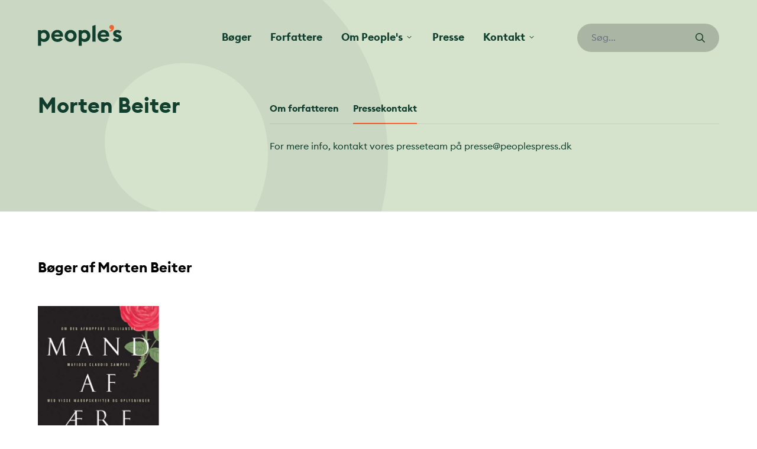

--- FILE ---
content_type: text/html; charset=UTF-8
request_url: https://peoplespress.dk/forfattere/morten-beiter/
body_size: 15570
content:
<!doctype html>
<html dir="ltr" lang="da">
<head>

	<meta charset="utf-8">
	<meta name="viewport" content="width=device-width, initial-scale=1, maximum-scale=1">

	
		<!-- All in One SEO 4.5.2.1 - aioseo.com -->
		<meta name="robots" content="max-image-preview:large" />
		<link rel="canonical" href="https://peoplespress.dk/forfattere/morten-beiter/" />
		<meta name="generator" content="All in One SEO (AIOSEO) 4.5.2.1" />
		<meta property="og:locale" content="da_DK" />
		<meta property="og:site_name" content="People&#039;s -" />
		<meta property="og:type" content="article" />
		<meta property="og:title" content="Morten Beiter - People&#039;s" />
		<meta property="og:url" content="https://peoplespress.dk/forfattere/morten-beiter/" />
		<meta property="article:published_time" content="2022-08-08T10:30:06+00:00" />
		<meta property="article:modified_time" content="2026-01-21T02:16:47+00:00" />
		<meta name="twitter:card" content="summary_large_image" />
		<meta name="twitter:title" content="Morten Beiter - People&#039;s" />
		<script type="application/ld+json" class="aioseo-schema">
			{"@context":"https:\/\/schema.org","@graph":[{"@type":"BreadcrumbList","@id":"https:\/\/peoplespress.dk\/forfattere\/morten-beiter\/#breadcrumblist","itemListElement":[{"@type":"ListItem","@id":"https:\/\/peoplespress.dk\/#listItem","position":1,"name":"Home","item":"https:\/\/peoplespress.dk\/","nextItem":"https:\/\/peoplespress.dk\/forfattere\/morten-beiter\/#listItem"},{"@type":"ListItem","@id":"https:\/\/peoplespress.dk\/forfattere\/morten-beiter\/#listItem","position":2,"name":"Morten Beiter","previousItem":"https:\/\/peoplespress.dk\/#listItem"}]},{"@type":"Organization","@id":"https:\/\/peoplespress.dk\/#organization","name":"People's","url":"https:\/\/peoplespress.dk\/"},{"@type":"Person","@id":"https:\/\/peoplespress.dk\/author\/mikkeltschentscher\/#author","url":"https:\/\/peoplespress.dk\/author\/mikkeltschentscher\/","name":"mikkeltschentscher","image":{"@type":"ImageObject","@id":"https:\/\/peoplespress.dk\/forfattere\/morten-beiter\/#authorImage","url":"https:\/\/secure.gravatar.com\/avatar\/ceba95279b935953a9ee866d35ffc01a?s=96&d=mm&r=g","width":96,"height":96,"caption":"mikkeltschentscher"}},{"@type":"WebPage","@id":"https:\/\/peoplespress.dk\/forfattere\/morten-beiter\/#webpage","url":"https:\/\/peoplespress.dk\/forfattere\/morten-beiter\/","name":"Morten Beiter - People's","inLanguage":"da-DK","isPartOf":{"@id":"https:\/\/peoplespress.dk\/#website"},"breadcrumb":{"@id":"https:\/\/peoplespress.dk\/forfattere\/morten-beiter\/#breadcrumblist"},"author":{"@id":"https:\/\/peoplespress.dk\/author\/mikkeltschentscher\/#author"},"creator":{"@id":"https:\/\/peoplespress.dk\/author\/mikkeltschentscher\/#author"},"datePublished":"2022-08-08T10:30:06+02:00","dateModified":"2026-01-21T02:16:47+01:00"},{"@type":"WebSite","@id":"https:\/\/peoplespress.dk\/#website","url":"https:\/\/peoplespress.dk\/","name":"People's","inLanguage":"da-DK","publisher":{"@id":"https:\/\/peoplespress.dk\/#organization"}}]}
		</script>
		<!-- All in One SEO -->


	<!-- This site is optimized with the Yoast SEO plugin v21.7 - https://yoast.com/wordpress/plugins/seo/ -->
	<title>Morten Beiter - People&#039;s</title>
	<link rel="canonical" href="https://peoplespress.dk/forfattere/morten-beiter/" />
	<meta property="og:locale" content="da_DK" />
	<meta property="og:type" content="article" />
	<meta property="og:title" content="Morten Beiter - People&#039;s" />
	<meta property="og:url" content="https://peoplespress.dk/forfattere/morten-beiter/" />
	<meta property="og:site_name" content="People&#039;s" />
	<meta property="article:modified_time" content="2026-01-21T02:16:47+00:00" />
	<meta name="twitter:card" content="summary_large_image" />
	<script type="application/ld+json" class="yoast-schema-graph">{"@context":"https://schema.org","@graph":[{"@type":"WebPage","@id":"https://peoplespress.dk/forfattere/morten-beiter/","url":"https://peoplespress.dk/forfattere/morten-beiter/","name":"Morten Beiter - People&#039;s","isPartOf":{"@id":"https://peoplespress.dk/#website"},"datePublished":"2022-08-08T10:30:06+00:00","dateModified":"2026-01-21T02:16:47+00:00","breadcrumb":{"@id":"https://peoplespress.dk/forfattere/morten-beiter/#breadcrumb"},"inLanguage":"da-DK","potentialAction":[{"@type":"ReadAction","target":["https://peoplespress.dk/forfattere/morten-beiter/"]}]},{"@type":"BreadcrumbList","@id":"https://peoplespress.dk/forfattere/morten-beiter/#breadcrumb","itemListElement":[{"@type":"ListItem","position":1,"name":"Hjem","item":"https://peoplespress.dk/"},{"@type":"ListItem","position":2,"name":"Forfattere","item":"https://peoplespress.dk/forfattere/"},{"@type":"ListItem","position":3,"name":"Morten Beiter"}]},{"@type":"WebSite","@id":"https://peoplespress.dk/#website","url":"https://peoplespress.dk/","name":"People&#039;s","description":"","potentialAction":[{"@type":"SearchAction","target":{"@type":"EntryPoint","urlTemplate":"https://peoplespress.dk/?s={search_term_string}"},"query-input":"required name=search_term_string"}],"inLanguage":"da-DK"}]}</script>
	<!-- / Yoast SEO plugin. -->


<script type='application/javascript'>console.log('PixelYourSite Free version 9.4.7.1');</script>
		<!-- This site uses the Google Analytics by MonsterInsights plugin v9.11.1 - Using Analytics tracking - https://www.monsterinsights.com/ -->
							<script src="//www.googletagmanager.com/gtag/js?id=G-NSD7PXSP90"  data-cfasync="false" data-wpfc-render="false" type="text/javascript" async></script>
			<script data-cfasync="false" data-wpfc-render="false" type="text/javascript">
				var mi_version = '9.11.1';
				var mi_track_user = true;
				var mi_no_track_reason = '';
								var MonsterInsightsDefaultLocations = {"page_location":"https:\/\/peoplespress.dk\/forfattere\/morten-beiter\/"};
								if ( typeof MonsterInsightsPrivacyGuardFilter === 'function' ) {
					var MonsterInsightsLocations = (typeof MonsterInsightsExcludeQuery === 'object') ? MonsterInsightsPrivacyGuardFilter( MonsterInsightsExcludeQuery ) : MonsterInsightsPrivacyGuardFilter( MonsterInsightsDefaultLocations );
				} else {
					var MonsterInsightsLocations = (typeof MonsterInsightsExcludeQuery === 'object') ? MonsterInsightsExcludeQuery : MonsterInsightsDefaultLocations;
				}

								var disableStrs = [
										'ga-disable-G-NSD7PXSP90',
									];

				/* Function to detect opted out users */
				function __gtagTrackerIsOptedOut() {
					for (var index = 0; index < disableStrs.length; index++) {
						if (document.cookie.indexOf(disableStrs[index] + '=true') > -1) {
							return true;
						}
					}

					return false;
				}

				/* Disable tracking if the opt-out cookie exists. */
				if (__gtagTrackerIsOptedOut()) {
					for (var index = 0; index < disableStrs.length; index++) {
						window[disableStrs[index]] = true;
					}
				}

				/* Opt-out function */
				function __gtagTrackerOptout() {
					for (var index = 0; index < disableStrs.length; index++) {
						document.cookie = disableStrs[index] + '=true; expires=Thu, 31 Dec 2099 23:59:59 UTC; path=/';
						window[disableStrs[index]] = true;
					}
				}

				if ('undefined' === typeof gaOptout) {
					function gaOptout() {
						__gtagTrackerOptout();
					}
				}
								window.dataLayer = window.dataLayer || [];

				window.MonsterInsightsDualTracker = {
					helpers: {},
					trackers: {},
				};
				if (mi_track_user) {
					function __gtagDataLayer() {
						dataLayer.push(arguments);
					}

					function __gtagTracker(type, name, parameters) {
						if (!parameters) {
							parameters = {};
						}

						if (parameters.send_to) {
							__gtagDataLayer.apply(null, arguments);
							return;
						}

						if (type === 'event') {
														parameters.send_to = monsterinsights_frontend.v4_id;
							var hookName = name;
							if (typeof parameters['event_category'] !== 'undefined') {
								hookName = parameters['event_category'] + ':' + name;
							}

							if (typeof MonsterInsightsDualTracker.trackers[hookName] !== 'undefined') {
								MonsterInsightsDualTracker.trackers[hookName](parameters);
							} else {
								__gtagDataLayer('event', name, parameters);
							}
							
						} else {
							__gtagDataLayer.apply(null, arguments);
						}
					}

					__gtagTracker('js', new Date());
					__gtagTracker('set', {
						'developer_id.dZGIzZG': true,
											});
					if ( MonsterInsightsLocations.page_location ) {
						__gtagTracker('set', MonsterInsightsLocations);
					}
										__gtagTracker('config', 'G-NSD7PXSP90', {"forceSSL":"true","link_attribution":"true"} );
										window.gtag = __gtagTracker;										(function () {
						/* https://developers.google.com/analytics/devguides/collection/analyticsjs/ */
						/* ga and __gaTracker compatibility shim. */
						var noopfn = function () {
							return null;
						};
						var newtracker = function () {
							return new Tracker();
						};
						var Tracker = function () {
							return null;
						};
						var p = Tracker.prototype;
						p.get = noopfn;
						p.set = noopfn;
						p.send = function () {
							var args = Array.prototype.slice.call(arguments);
							args.unshift('send');
							__gaTracker.apply(null, args);
						};
						var __gaTracker = function () {
							var len = arguments.length;
							if (len === 0) {
								return;
							}
							var f = arguments[len - 1];
							if (typeof f !== 'object' || f === null || typeof f.hitCallback !== 'function') {
								if ('send' === arguments[0]) {
									var hitConverted, hitObject = false, action;
									if ('event' === arguments[1]) {
										if ('undefined' !== typeof arguments[3]) {
											hitObject = {
												'eventAction': arguments[3],
												'eventCategory': arguments[2],
												'eventLabel': arguments[4],
												'value': arguments[5] ? arguments[5] : 1,
											}
										}
									}
									if ('pageview' === arguments[1]) {
										if ('undefined' !== typeof arguments[2]) {
											hitObject = {
												'eventAction': 'page_view',
												'page_path': arguments[2],
											}
										}
									}
									if (typeof arguments[2] === 'object') {
										hitObject = arguments[2];
									}
									if (typeof arguments[5] === 'object') {
										Object.assign(hitObject, arguments[5]);
									}
									if ('undefined' !== typeof arguments[1].hitType) {
										hitObject = arguments[1];
										if ('pageview' === hitObject.hitType) {
											hitObject.eventAction = 'page_view';
										}
									}
									if (hitObject) {
										action = 'timing' === arguments[1].hitType ? 'timing_complete' : hitObject.eventAction;
										hitConverted = mapArgs(hitObject);
										__gtagTracker('event', action, hitConverted);
									}
								}
								return;
							}

							function mapArgs(args) {
								var arg, hit = {};
								var gaMap = {
									'eventCategory': 'event_category',
									'eventAction': 'event_action',
									'eventLabel': 'event_label',
									'eventValue': 'event_value',
									'nonInteraction': 'non_interaction',
									'timingCategory': 'event_category',
									'timingVar': 'name',
									'timingValue': 'value',
									'timingLabel': 'event_label',
									'page': 'page_path',
									'location': 'page_location',
									'title': 'page_title',
									'referrer' : 'page_referrer',
								};
								for (arg in args) {
																		if (!(!args.hasOwnProperty(arg) || !gaMap.hasOwnProperty(arg))) {
										hit[gaMap[arg]] = args[arg];
									} else {
										hit[arg] = args[arg];
									}
								}
								return hit;
							}

							try {
								f.hitCallback();
							} catch (ex) {
							}
						};
						__gaTracker.create = newtracker;
						__gaTracker.getByName = newtracker;
						__gaTracker.getAll = function () {
							return [];
						};
						__gaTracker.remove = noopfn;
						__gaTracker.loaded = true;
						window['__gaTracker'] = __gaTracker;
					})();
									} else {
										console.log("");
					(function () {
						function __gtagTracker() {
							return null;
						}

						window['__gtagTracker'] = __gtagTracker;
						window['gtag'] = __gtagTracker;
					})();
									}
			</script>
							<!-- / Google Analytics by MonsterInsights -->
		<link rel='stylesheet' id='sbr_styles-css' href='https://peoplespress.dk/wp-content/plugins/reviews-feed/assets/css/sbr-styles.css?ver=1.1' type='text/css' media='all' />
<link rel='stylesheet' id='sbi_styles-css' href='https://peoplespress.dk/wp-content/plugins/instagram-feed/css/sbi-styles.min.css?ver=6.2.7' type='text/css' media='all' />
<link rel='stylesheet' id='qligg-swiper-css' href='https://peoplespress.dk/wp-content/plugins/insta-gallery/assets/frontend/swiper/swiper.min.css?ver=4.2.5' type='text/css' media='all' />
<link rel='stylesheet' id='qligg-frontend-css' href='https://peoplespress.dk/wp-content/plugins/insta-gallery/build/frontend/css/style.css?ver=4.2.5' type='text/css' media='all' />
<link rel='stylesheet' id='buttons-css' href='https://peoplespress.dk/wp-includes/css/buttons.min.css?ver=6.6.4' type='text/css' media='all' />
<link rel='stylesheet' id='dashicons-css' href='https://peoplespress.dk/wp-includes/css/dashicons.min.css?ver=6.6.4' type='text/css' media='all' />
<link rel='stylesheet' id='mediaelement-css' href='https://peoplespress.dk/wp-includes/js/mediaelement/mediaelementplayer-legacy.min.css?ver=4.2.17' type='text/css' media='all' />
<link rel='stylesheet' id='wp-mediaelement-css' href='https://peoplespress.dk/wp-includes/js/mediaelement/wp-mediaelement.min.css?ver=6.6.4' type='text/css' media='all' />
<link rel='stylesheet' id='media-views-css' href='https://peoplespress.dk/wp-includes/css/media-views.min.css?ver=6.6.4' type='text/css' media='all' />
<link rel='stylesheet' id='wp-components-css' href='https://peoplespress.dk/wp-includes/css/dist/components/style.min.css?ver=6.6.4' type='text/css' media='all' />
<link rel='stylesheet' id='wp-preferences-css' href='https://peoplespress.dk/wp-includes/css/dist/preferences/style.min.css?ver=6.6.4' type='text/css' media='all' />
<link rel='stylesheet' id='wp-block-editor-css' href='https://peoplespress.dk/wp-includes/css/dist/block-editor/style.min.css?ver=6.6.4' type='text/css' media='all' />
<link rel='stylesheet' id='wp-reusable-blocks-css' href='https://peoplespress.dk/wp-includes/css/dist/reusable-blocks/style.min.css?ver=6.6.4' type='text/css' media='all' />
<link rel='stylesheet' id='wp-patterns-css' href='https://peoplespress.dk/wp-includes/css/dist/patterns/style.min.css?ver=6.6.4' type='text/css' media='all' />
<link rel='stylesheet' id='wp-editor-css' href='https://peoplespress.dk/wp-includes/css/dist/editor/style.min.css?ver=6.6.4' type='text/css' media='all' />
<link rel='stylesheet' id='qligg-backend-css' href='https://peoplespress.dk/wp-content/plugins/insta-gallery/build/backend/css/style.css?ver=4.2.5' type='text/css' media='all' />
<style id='classic-theme-styles-inline-css' type='text/css'>
/*! This file is auto-generated */
.wp-block-button__link{color:#fff;background-color:#32373c;border-radius:9999px;box-shadow:none;text-decoration:none;padding:calc(.667em + 2px) calc(1.333em + 2px);font-size:1.125em}.wp-block-file__button{background:#32373c;color:#fff;text-decoration:none}
</style>
<style id='global-styles-inline-css' type='text/css'>
:root{--wp--preset--aspect-ratio--square: 1;--wp--preset--aspect-ratio--4-3: 4/3;--wp--preset--aspect-ratio--3-4: 3/4;--wp--preset--aspect-ratio--3-2: 3/2;--wp--preset--aspect-ratio--2-3: 2/3;--wp--preset--aspect-ratio--16-9: 16/9;--wp--preset--aspect-ratio--9-16: 9/16;--wp--preset--gradient--vivid-cyan-blue-to-vivid-purple: linear-gradient(135deg,rgba(6,147,227,1) 0%,rgb(155,81,224) 100%);--wp--preset--gradient--light-green-cyan-to-vivid-green-cyan: linear-gradient(135deg,rgb(122,220,180) 0%,rgb(0,208,130) 100%);--wp--preset--gradient--luminous-vivid-amber-to-luminous-vivid-orange: linear-gradient(135deg,rgba(252,185,0,1) 0%,rgba(255,105,0,1) 100%);--wp--preset--gradient--luminous-vivid-orange-to-vivid-red: linear-gradient(135deg,rgba(255,105,0,1) 0%,rgb(207,46,46) 100%);--wp--preset--gradient--very-light-gray-to-cyan-bluish-gray: linear-gradient(135deg,rgb(238,238,238) 0%,rgb(169,184,195) 100%);--wp--preset--gradient--cool-to-warm-spectrum: linear-gradient(135deg,rgb(74,234,220) 0%,rgb(151,120,209) 20%,rgb(207,42,186) 40%,rgb(238,44,130) 60%,rgb(251,105,98) 80%,rgb(254,248,76) 100%);--wp--preset--gradient--blush-light-purple: linear-gradient(135deg,rgb(255,206,236) 0%,rgb(152,150,240) 100%);--wp--preset--gradient--blush-bordeaux: linear-gradient(135deg,rgb(254,205,165) 0%,rgb(254,45,45) 50%,rgb(107,0,62) 100%);--wp--preset--gradient--luminous-dusk: linear-gradient(135deg,rgb(255,203,112) 0%,rgb(199,81,192) 50%,rgb(65,88,208) 100%);--wp--preset--gradient--pale-ocean: linear-gradient(135deg,rgb(255,245,203) 0%,rgb(182,227,212) 50%,rgb(51,167,181) 100%);--wp--preset--gradient--electric-grass: linear-gradient(135deg,rgb(202,248,128) 0%,rgb(113,206,126) 100%);--wp--preset--gradient--midnight: linear-gradient(135deg,rgb(2,3,129) 0%,rgb(40,116,252) 100%);--wp--preset--font-size--small: 13px;--wp--preset--font-size--medium: 20px;--wp--preset--font-size--large: 36px;--wp--preset--font-size--x-large: 42px;--wp--preset--font-size--lead: 22px;--wp--preset--spacing--20: 0.44rem;--wp--preset--spacing--30: 0.67rem;--wp--preset--spacing--40: 1rem;--wp--preset--spacing--50: 1.5rem;--wp--preset--spacing--60: 2.25rem;--wp--preset--spacing--70: 3.38rem;--wp--preset--spacing--80: 5.06rem;--wp--preset--shadow--natural: 6px 6px 9px rgba(0, 0, 0, 0.2);--wp--preset--shadow--deep: 12px 12px 50px rgba(0, 0, 0, 0.4);--wp--preset--shadow--sharp: 6px 6px 0px rgba(0, 0, 0, 0.2);--wp--preset--shadow--outlined: 6px 6px 0px -3px rgba(255, 255, 255, 1), 6px 6px rgba(0, 0, 0, 1);--wp--preset--shadow--crisp: 6px 6px 0px rgba(0, 0, 0, 1);}:where(.is-layout-flex){gap: 0.5em;}:where(.is-layout-grid){gap: 0.5em;}body .is-layout-flex{display: flex;}.is-layout-flex{flex-wrap: wrap;align-items: center;}.is-layout-flex > :is(*, div){margin: 0;}body .is-layout-grid{display: grid;}.is-layout-grid > :is(*, div){margin: 0;}:where(.wp-block-columns.is-layout-flex){gap: 2em;}:where(.wp-block-columns.is-layout-grid){gap: 2em;}:where(.wp-block-post-template.is-layout-flex){gap: 1.25em;}:where(.wp-block-post-template.is-layout-grid){gap: 1.25em;}.has-vivid-cyan-blue-to-vivid-purple-gradient-background{background: var(--wp--preset--gradient--vivid-cyan-blue-to-vivid-purple) !important;}.has-light-green-cyan-to-vivid-green-cyan-gradient-background{background: var(--wp--preset--gradient--light-green-cyan-to-vivid-green-cyan) !important;}.has-luminous-vivid-amber-to-luminous-vivid-orange-gradient-background{background: var(--wp--preset--gradient--luminous-vivid-amber-to-luminous-vivid-orange) !important;}.has-luminous-vivid-orange-to-vivid-red-gradient-background{background: var(--wp--preset--gradient--luminous-vivid-orange-to-vivid-red) !important;}.has-very-light-gray-to-cyan-bluish-gray-gradient-background{background: var(--wp--preset--gradient--very-light-gray-to-cyan-bluish-gray) !important;}.has-cool-to-warm-spectrum-gradient-background{background: var(--wp--preset--gradient--cool-to-warm-spectrum) !important;}.has-blush-light-purple-gradient-background{background: var(--wp--preset--gradient--blush-light-purple) !important;}.has-blush-bordeaux-gradient-background{background: var(--wp--preset--gradient--blush-bordeaux) !important;}.has-luminous-dusk-gradient-background{background: var(--wp--preset--gradient--luminous-dusk) !important;}.has-pale-ocean-gradient-background{background: var(--wp--preset--gradient--pale-ocean) !important;}.has-electric-grass-gradient-background{background: var(--wp--preset--gradient--electric-grass) !important;}.has-midnight-gradient-background{background: var(--wp--preset--gradient--midnight) !important;}.has-small-font-size{font-size: var(--wp--preset--font-size--small) !important;}.has-medium-font-size{font-size: var(--wp--preset--font-size--medium) !important;}.has-large-font-size{font-size: var(--wp--preset--font-size--large) !important;}.has-x-large-font-size{font-size: var(--wp--preset--font-size--x-large) !important;}
:where(.wp-block-post-template.is-layout-flex){gap: 1.25em;}:where(.wp-block-post-template.is-layout-grid){gap: 1.25em;}
:where(.wp-block-columns.is-layout-flex){gap: 2em;}:where(.wp-block-columns.is-layout-grid){gap: 2em;}
:root :where(.wp-block-pullquote){font-size: 1.5em;line-height: 1.6;}
</style>
<link rel='stylesheet' id='ctf_styles-css' href='https://peoplespress.dk/wp-content/plugins/custom-twitter-feeds/css/ctf-styles.min.css?ver=2.2.1' type='text/css' media='all' />
<link rel='stylesheet' id='cff-css' href='https://peoplespress.dk/wp-content/plugins/custom-facebook-feed/assets/css/cff-style.min.css?ver=4.2.1' type='text/css' media='all' />
<link rel='stylesheet' id='sb-font-awesome-css' href='https://maxcdn.bootstrapcdn.com/font-awesome/4.7.0/css/font-awesome.min.css?ver=6.6.4' type='text/css' media='all' />
<link rel='stylesheet' id='app-css' href='https://peoplespress.dk/wp-content/themes/peoplespress.dk/dist/styles/app.min.css?ver=0.9.9' type='text/css' media='all' />
<script type="text/javascript" src="https://peoplespress.dk/wp-content/plugins/google-analytics-for-wordpress/assets/js/frontend-gtag.min.js?ver=9.11.1" id="monsterinsights-frontend-script-js" async="async" data-wp-strategy="async"></script>
<script data-cfasync="false" data-wpfc-render="false" type="text/javascript" id='monsterinsights-frontend-script-js-extra'>/* <![CDATA[ */
var monsterinsights_frontend = {"js_events_tracking":"true","download_extensions":"doc,pdf,ppt,zip,xls,docx,pptx,xlsx","inbound_paths":"[{\"path\":\"\\\/go\\\/\",\"label\":\"affiliate\"},{\"path\":\"\\\/recommend\\\/\",\"label\":\"affiliate\"}]","home_url":"https:\/\/peoplespress.dk","hash_tracking":"false","v4_id":"G-NSD7PXSP90"};/* ]]> */
</script>
<script type="text/javascript" src="https://peoplespress.dk/wp-includes/js/jquery/jquery.min.js?ver=3.7.1" id="jquery-core-js"></script>
<script type="text/javascript" src="https://peoplespress.dk/wp-includes/js/jquery/jquery-migrate.min.js?ver=3.4.1" id="jquery-migrate-js"></script>
<script type="text/javascript" src="https://peoplespress.dk/wp-content/plugins/pixelyoursite/dist/scripts/jquery.bind-first-0.2.3.min.js?ver=6.6.4" id="jquery-bind-first-js"></script>
<script type="text/javascript" src="https://peoplespress.dk/wp-content/plugins/pixelyoursite/dist/scripts/js.cookie-2.1.3.min.js?ver=2.1.3" id="js-cookie-pys-js"></script>
<script type="text/javascript" id="pys-js-extra">
/* <![CDATA[ */
var pysOptions = {"staticEvents":{"facebook":{"init_event":[{"delay":0,"type":"static","name":"PageView","pixelIds":["2182113018719293"],"eventID":"66239864-1aff-4c88-b28a-a1380d87e9ec","params":{"page_title":"Morten Beiter","post_type":"pp_author","post_id":82457,"plugin":"PixelYourSite","user_role":"guest","event_url":"peoplespress.dk\/forfattere\/morten-beiter\/"},"e_id":"init_event","ids":[],"hasTimeWindow":false,"timeWindow":0,"woo_order":"","edd_order":""}]}},"dynamicEvents":[],"triggerEvents":[],"triggerEventTypes":[],"facebook":{"pixelIds":["2182113018719293"],"advancedMatching":[],"advancedMatchingEnabled":true,"removeMetadata":false,"contentParams":{"post_type":"pp_author","post_id":82457,"content_name":"Morten Beiter","tags":"","categories":[]},"commentEventEnabled":true,"wooVariableAsSimple":false,"downloadEnabled":true,"formEventEnabled":true,"serverApiEnabled":true,"wooCRSendFromServer":false,"send_external_id":null},"debug":"","siteUrl":"https:\/\/peoplespress.dk","ajaxUrl":"https:\/\/peoplespress.dk\/wp-admin\/admin-ajax.php","ajax_event":"3ca7326770","enable_remove_download_url_param":"1","cookie_duration":"7","last_visit_duration":"60","enable_success_send_form":"","ajaxForServerEvent":"1","send_external_id":"1","external_id_expire":"180","gdpr":{"ajax_enabled":false,"all_disabled_by_api":false,"facebook_disabled_by_api":false,"analytics_disabled_by_api":false,"google_ads_disabled_by_api":false,"pinterest_disabled_by_api":false,"bing_disabled_by_api":false,"externalID_disabled_by_api":false,"facebook_prior_consent_enabled":true,"analytics_prior_consent_enabled":true,"google_ads_prior_consent_enabled":null,"pinterest_prior_consent_enabled":true,"bing_prior_consent_enabled":true,"cookiebot_integration_enabled":false,"cookiebot_facebook_consent_category":"marketing","cookiebot_analytics_consent_category":"statistics","cookiebot_tiktok_consent_category":"marketing","cookiebot_google_ads_consent_category":null,"cookiebot_pinterest_consent_category":"marketing","cookiebot_bing_consent_category":"marketing","consent_magic_integration_enabled":false,"real_cookie_banner_integration_enabled":false,"cookie_notice_integration_enabled":false,"cookie_law_info_integration_enabled":false},"cookie":{"disabled_all_cookie":false,"disabled_advanced_form_data_cookie":false,"disabled_landing_page_cookie":false,"disabled_first_visit_cookie":false,"disabled_trafficsource_cookie":false,"disabled_utmTerms_cookie":false,"disabled_utmId_cookie":false},"woo":{"enabled":false},"edd":{"enabled":false}};
/* ]]> */
</script>
<script type="text/javascript" src="https://peoplespress.dk/wp-content/plugins/pixelyoursite/dist/scripts/public.js?ver=9.4.7.1" id="pys-js"></script>
<script src="https://peoplespress.dk/wp-content/themes/peoplespress.dk/assets/scripts/alpinejs-persist.min.js?ver=0.9.9" defer="defer" type="text/javascript"></script>
<script src="https://peoplespress.dk/wp-content/themes/peoplespress.dk/assets/scripts/alpinejs-intersect.min.js?ver=0.9.9" defer="defer" type="text/javascript"></script>
<script src="https://peoplespress.dk/wp-content/themes/peoplespress.dk/assets/scripts/alpinejs.min.js?ver=0.9.9" defer="defer" type="text/javascript"></script>
<meta name="generator" content="Elementor 3.18.2; features: e_dom_optimization, e_optimized_assets_loading, e_optimized_css_loading, additional_custom_breakpoints, block_editor_assets_optimize, e_image_loading_optimization; settings: css_print_method-external, google_font-enabled, font_display-auto">
		<style>
			.algolia-search-highlight {
				background-color: #fffbcc;
				border-radius: 2px;
				font-style: normal;
			}
		</style>
		<link rel="icon" href="https://peoplespress.dk/wp-content/uploads/2022/01/cropped-favicon.png" sizes="32x32" />
<link rel="icon" href="https://peoplespress.dk/wp-content/uploads/2022/01/cropped-favicon.png" sizes="192x192" />
<link rel="apple-touch-icon" href="https://peoplespress.dk/wp-content/uploads/2022/01/cropped-favicon.png" />
<meta name="msapplication-TileImage" content="https://peoplespress.dk/wp-content/uploads/2022/01/cropped-favicon.png" />
		<style type="text/css" id="wp-custom-css">
			.single-pp_author main .object-cover.wp-post-image {
	object-position: top;
}		</style>
		<style id="wpforms-css-vars-root">
				:root {
					--wpforms-field-border-radius: 3px;
--wpforms-field-background-color: #ffffff;
--wpforms-field-border-color: rgba( 0, 0, 0, 0.25 );
--wpforms-field-text-color: rgba( 0, 0, 0, 0.7 );
--wpforms-label-color: rgba( 0, 0, 0, 0.85 );
--wpforms-label-sublabel-color: rgba( 0, 0, 0, 0.55 );
--wpforms-label-error-color: #d63637;
--wpforms-button-border-radius: 3px;
--wpforms-button-background-color: #066aab;
--wpforms-button-text-color: #ffffff;
--wpforms-field-size-input-height: 43px;
--wpforms-field-size-input-spacing: 15px;
--wpforms-field-size-font-size: 16px;
--wpforms-field-size-line-height: 19px;
--wpforms-field-size-padding-h: 14px;
--wpforms-field-size-checkbox-size: 16px;
--wpforms-field-size-sublabel-spacing: 5px;
--wpforms-field-size-icon-size: 1;
--wpforms-label-size-font-size: 16px;
--wpforms-label-size-line-height: 19px;
--wpforms-label-size-sublabel-font-size: 14px;
--wpforms-label-size-sublabel-line-height: 17px;
--wpforms-button-size-font-size: 17px;
--wpforms-button-size-height: 41px;
--wpforms-button-size-padding-h: 15px;
--wpforms-button-size-margin-top: 10px;

				}
			</style>
	<link rel="icon" type="image/svg+xml" href="https://peoplespress.dk/wp-content/themes/peoplespress.dk/assets/favicon/icon.svg">

</head>
<body class="pp_author-template-default single single-pp_author postid-82457 elementor-default elementor-kit-88321">

	
<header class="overflow-x-hidden" x-data="{ atTop: true, navOpen: false, searchOpen: false }" x-on:scroll.window="atTop = (window.pageYOffset > 0) ? false : true;" @keydown.window.escape="navOpen = false, searchOpen = false">


	<aside x-cloak>
		<div x-cloak x-show="navOpen" class="fixed inset-0 flex z-50 lg:hidden h-screen overflow-hidden" x-ref="dialog" role="dialog" aria-modal="true" x-cloak>

			<div x-show="navOpen"
				x-transition:enter="transition-opacity ease-linear duration-300"
				x-transition:enter-start="opacity-0"
				x-transition:enter-end="opacity-100"
				x-transition:leave="transition-opacity ease-linear duration-300"
				x-transition:leave-start="opacity-100"
				x-transition:leave-end="opacity-0"
				class="fixed inset-0 bg-black/60"
				@click="navOpen = false"
				aria-hidden="true"
				x-cloak></div>

			<div
				x-show="navOpen"
				x-transition:enter="transition ease-in-out duration-300 transform"
				x-transition:enter-start="-translate-x-full"
				x-transition:enter-end="translate-x-0"
				x-transition:leave="transition ease-in-out duration-300 transform"
				x-transition:leave-start="translate-x-0"
				x-transition:leave-end="-translate-x-full"
				class="relative flex-1 flex flex-col w-full  z-50 bg-white max-w-[90vw]"
				x-cloak>
				<div class="container px-8 flex-1 h-0 overflow-y-auto">
					<div class="py-6 flex flex-col justify-center">

						<button class="flex items-center lg:hidden justify-center w-8 h-8 -ml-3" @click="navOpen = !navOpen; searchOpen = false;">
							<span class="sr-only">Luk navigation</span>
							<svg class="currentColor" width="25" height="25" aria-hidden="true" role="img" focusable="false" aria-hidden="true" focusable="false" data-prefix="fal" data-icon="times" class="svg-inline--fa fa-times fa-w-10" role="img" xmlns="http://www.w3.org/2000/svg" viewBox="0 0 320 512"><path fill="currentColor" d="M193.94 256L296.5 153.44l21.15-21.15c3.12-3.12 3.12-8.19 0-11.31l-22.63-22.63c-3.12-3.12-8.19-3.12-11.31 0L160 222.06 36.29 98.34c-3.12-3.12-8.19-3.12-11.31 0L2.34 120.97c-3.12 3.12-3.12 8.19 0 11.31L126.06 256 2.34 379.71c-3.12 3.12-3.12 8.19 0 11.31l22.63 22.63c3.12 3.12 8.19 3.12 11.31 0L160 289.94 262.56 392.5l21.15 21.15c3.12 3.12 8.19 3.12 11.31 0l22.63-22.63c3.12-3.12 3.12-8.19 0-11.31L193.94 256z"></path></svg>						</button>

						<nav class="menu-primaer-menu-container"><ul id="aside-menu" class="flex flex-col mt-6">
				<a href='https://peoplespress.dk/boger/' class='transition block text-2xl py-1.5 font-bold'>
					Bøger
				</a></li>
				<a href='https://peoplespress.dk/forfattere/' class='transition block text-2xl py-1.5 font-bold'>
					Forfattere
				</a></li><li x-data='{ open: false }'>
				<button href='#' class='transition block text-2xl py-1.5 font-bold flex items-center focus:outline-none' @click='open = !open'>
					<span class='mr-2' >Om People's</span>
					<span x-show='!open'><svg class="fill-current" width="12" height="16" aria-hidden="true" role="img" focusable="false" xmlns="http://www.w3.org/2000/svg" fill="none" viewBox="0 0 15 15"><path stroke="currentColor" d="M7.5 2e-8V15M15 7.5H-4e-8"/></svg></span>
					<span x-cloak x-show='open'><svg class="fill-current" width="12" height="16" aria-hidden="true" role="img" focusable="false" fill="none" xmlns="http://www.w3.org/2000/svg" viewBox="0 0 12 2"><path d="M11.75.25H.25C.09375.25 0 .375 0 .5v1c0 .15625.09375.25.25.25h11.5c.125 0 .25-.09375.25-.25v-1c0-.125-.125-.25-.25-.25z" fill="currentColor"/></svg></span>
				</button>


            		<div x-cloak x-show='open' class='relative mt-2 mb-6' x-transition:enter='opacity-0 transition ease-in-out duration-300 sm:duration-300' x-transition:enter-start='opacity-0 ' x-transition:enter-end='opacity-100' x-transition:leave='transition ease-in-out duration-300' x-transition:leave-start='opacity-100' x-transition:leave-end='opacity-0' x-ref='submenu'>


                <ul><li class=''>
			<a class='transition block text-sm pl-4 py-1' href='https://peoplespress.dk/p-for-peoples/'>
				<span>P for People’s</span>
			</a></li><li class=''>
			<a class='transition block text-sm pl-4 py-1' href='https://peoplespress.dk/foreign-rights/'>
				<span>Foreign Rights</span>
			</a></li><li class=''>
			<a class='transition block text-sm pl-4 py-1' href='https://peoplespress.dk/praktik-hos-peoples/'>
				<span>Praktik</span>
			</a></li><li class=''>
			<a class='transition block text-sm pl-4 py-1' href='https://peoplespress.dk/privatlivspolitik/'>
				<span>Privatlivspolitik</span>
			</a></li><li class=''>
			<a class='transition block text-sm pl-4 py-1' href='https://peoplespress.dk/debatregler-for-peoples-sociale-medier/'>
				<span>Debatregler for People’s sociale medier</span>
			</a></li></ul></div></li>
				<a href='https://peoplespress.dk/presse/' class='transition block text-2xl py-1.5 font-bold'>
					Presse
				</a></li><li x-data='{ open: false }'>
				<button href='https://peoplespress.dk/kontakt/' class='transition block text-2xl py-1.5 font-bold flex items-center focus:outline-none' @click='open = !open'>
					<span class='mr-2' >Kontakt</span>
					<span x-show='!open'><svg class="fill-current" width="12" height="16" aria-hidden="true" role="img" focusable="false" xmlns="http://www.w3.org/2000/svg" fill="none" viewBox="0 0 15 15"><path stroke="currentColor" d="M7.5 2e-8V15M15 7.5H-4e-8"/></svg></span>
					<span x-cloak x-show='open'><svg class="fill-current" width="12" height="16" aria-hidden="true" role="img" focusable="false" fill="none" xmlns="http://www.w3.org/2000/svg" viewBox="0 0 12 2"><path d="M11.75.25H.25C.09375.25 0 .375 0 .5v1c0 .15625.09375.25.25.25h11.5c.125 0 .25-.09375.25-.25v-1c0-.125-.125-.25-.25-.25z" fill="currentColor"/></svg></span>
				</button>


            		<div x-cloak x-show='open' class='relative mt-2 mb-6' x-transition:enter='opacity-0 transition ease-in-out duration-300 sm:duration-300' x-transition:enter-start='opacity-0 ' x-transition:enter-end='opacity-100' x-transition:leave='transition ease-in-out duration-300' x-transition:leave-start='opacity-100' x-transition:leave-end='opacity-0' x-ref='submenu'>


                <ul><li class=''>
			<a class='transition block text-sm pl-4 py-1' href='https://peoplespress.dk/kontakt/'>
				<span>Medarbejdere</span>
			</a></li><li class=''>
			<a class='transition block text-sm pl-4 py-1' href='https://peoplespress.dk/manuskriptindsendelse/'>
				<span>Manuskriptindsendelse</span>
			</a></li></ul></div></li></ul></nav>
						<div class="mt-12 text-black/50 space-y-1">
							<p>CVR: 26608694</p>							<p>Store Kongensgade 132, 1. sal </p>							<p>DK - 1264 København K</p>
							<p><a class="hover:underpne" href="mailto:info@peoplespress.dk">info@peoplespress.dk</a></p>						</div>

													<div class="mt-8 text-black/50">
								<p>
									<a class="hover:underline" href="https://peoplespress.dk/privatlivspolitik/">
										Cookie- og privatlivspolitik
									</a>
									.
								</p>
							</div>
						
						<div class="mt-8">
							<p>Besøg også</p>

							<nav class="menu-sekundaer-menu-container"><ul id="aside-menu" class="flex flex-col pb-24 mt-2"><li class=""><a class="transition block  text-sm py-0.5" href="https://www.mofibo.dk">www.mofibo.dk</a></li>
</ul></nav>						</div>



					</div>
				</div>
			</div>
		</div>
	</aside>


	<nav class="text-black text-green-dark fixed shadow-none text-lg top-0 w-full py-6 lg:py-10 flex justify-between items-center  z-40 print:hidden  transition-all duration-500 " :class="{'!text-black !bg-white shadow-xl lg:!py-4': !atTop, 'border-gray-lighter': !navOpen}">



		<div class="container flex items-center justify-between text-current">


			<div class="flex items-center">

				<button class="flex items-center lg:hidden justify-center w-8 h-8 z-50" @click="navOpen = !navOpen; searchOpen = false;">
					<span class="sr-only">Åben navigation</span>
					<svg class="currentColor" width="25" height="25" aria-hidden="true" role="img" focusable="false" xmlns="http://www.w3.org/2000/svg" class="w-6 h-6" fill="none" viewBox="0 0 24 24" stroke="currentColor"><path stroke-linecap="round" stroke-linejoin="round" stroke-width="2" d="M4 6h16M4 12h16M4 18h7" /></svg>				</button>

			</div>

			<div class="w-full flex justify-center items-center lg:block lg:w-1/4">
				<a href="https://peoplespress.dk" class="inline-block hover:opacity-80 transition-opacity">
					<svg class="w-auto h-7 lg:h-9" xmlns="http://www.w3.org/2000/svg" viewBox="0 0 150 38">
						<g fill="none" fill-rule="evenodd">
							<path fill="currentColor" d="M44.9372624 19.2176806c0-6.6444867-4.7338403-10.09505703-10.0950571-10.09505703-6.2452471 0-10.8079848 4.64828893-10.8079848 10.72243343 0 6.4733841 4.7623574 10.7224335 10.865019 10.7224335 4.3346008 0 7.6425856-1.8536122 9.553232-4.6197719l-4.1920152-3.108365c-.9125476 1.3973384-2.7661597 2.595057-5.3041825 2.595057-2.7091255 0-5.1330799-1.5399239-5.4752852-4.2775665H44.851711a17.80037682 17.80037682 0 0 0 .0855514-1.9391635Zm-15.2281369-1.8821293c.513308-2.5095057 2.851711-3.5646388 4.9619772-3.5646388 2.1102661 0 4.134981 1.1406845 4.6482889 3.5646388h-9.6102661ZM58.5114068 9.12547529c-5.9104702.04715951-10.6681081 4.86843781-10.636731 10.77901291.0313772 5.9105752 4.8399344 10.6810699 10.7505722 10.6654754 5.9106379-.0155946 10.6939555-4.8113965 10.6941436-10.7220549.000091-2.8586511-1.1413269-5.5989896-3.1707144-7.6123134-2.0293875-2.0133237-4.7787102-3.1329284-7.6372704-3.11012001Zm0 16.16920151c-2.9372623 0-5.1330798-2.2813688-5.1330798-5.4467681 0-3.1653992 2.1958175-5.4752851 5.1330798-5.4752851 2.9372624 0 5.1045628 2.3098859 5.1045628 5.4752851 0 3.1653993-2.1387833 5.4439164-5.1045628 5.4439164v.0028517ZM83.8403042 9.12547529c-2.2243346 0-4.1634981.82699619-5.3897339 2.08174901V9.58174905h-5.6178707V37.3574144h5.6178707v-8.6121673c1.1977187 1.0836502 3.079848 1.8250951 5.2471483 1.8250951 6.0741445 0 10.1520913-4.9904943 10.1520913-10.7224335 0-5.7319391-4.0209126-10.72243341-10.0095057-10.72243341Zm-.9695818 16.31178711c-2.1673003 0-3.4790874-.9410647-4.4201521-2.2813689V16.480038c.9410647-1.2832699 2.2528518-2.2243346 4.4201521-2.2243346 3.0798479 0 5.1901141 2.5380228 5.1901141 5.5893536s-2.1159696 5.5893536-5.1958175 5.5893536l.0057034.0028518Z" fill="#000" fill-rule="nonzero" />
							<path fill="currentColor" d="M97.4087452 2.19296578 103.055133.13973384V30.1112167h-5.6463878z" />
							<path fill="currentColor" d="M127.494297 19.2176806c0-6.6444867-4.733841-10.09505703-10.123575-10.09505703-6.245247 0-10.779467 4.64828893-10.779467 10.72243343 0 6.4733841 4.762357 10.7224335 10.865019 10.7224335 4.306083 0 7.642585-1.8536122 9.524715-4.6197719l-4.192016-3.108365c-.88403 1.3973384-2.737642 2.595057-5.275665 2.595057-2.709125 0-5.13308-1.5399239-5.475285-4.2775665h15.370722c.063765-.6443507.092325-1.2917008.085552-1.9391635Zm-15.256654-1.8821293c.541825-2.5095057 2.880228-3.5646388 4.990494-3.5646388s4.134981 1.1406845 4.619772 3.5646388h-9.610266Z" fill-rule="nonzero" />
							<path fill="currentColor" d="M142.152091 30.5674905c-3.621673 0-6.701521-1.28327-8.469581-3.9638783l3.878327-3.2794677c.88403 1.5114068 2.623574 2.3954372 4.591254 2.3954372 1.140685 0 2.252852-.4562737 2.252852-1.4828897 0-.8555133-.484791-1.4258555-2.737643-1.9676806l-1.539924-.3707224c-3.792775-.9125476-5.731939-3.4220533-5.646387-6.5874525.085551-3.7642586 3.365019-6.18821293 7.699619-6.18821293 3.136882 0 5.560837 1.19771863 7.129278 3.45057033l-3.707224 2.9942966c-.941065-1.1977186-2.138784-1.796578-3.479088-1.796578-.998099 0-2.053232.4277567-2.053232 1.3973385 0 .5988593.285171 1.2547528 1.996198 1.7680608l1.939163.5703422c3.650191 1.0836502 5.960076 2.7946768 5.960076 6.3593156 0 3.9923954-3.422053 6.7015209-7.813688 6.7015209Z" fill="#000" />
							<path fill="currentColor" d="M11.2015209 9.12547529c-2.2528517 0-4.1920152.82699619-5.41825094 2.08174901V9.58174905H.16539924V37.3574144h5.61787072v-8.6121673c1.19771863 1.0836502 3.07984791 1.8250951 5.27566544 1.8250951 6.0741444 0 10.1520912-4.9904943 10.1520912-10.7224335 0-5.7319391-4.0209125-10.72243341-10.0095057-10.72243341Zm-.9695817 16.31178711c-1.77966537.0691768-3.466322-.7957754-4.44866924-2.2813689V16.480038c1.00857844-1.4488884 2.68447641-2.2857631 4.44866924-2.2214829 3.0798479 0 5.1615969 2.5380228 5.1615969 5.5893536s-2.081749 5.5865019-5.1615969 5.5865019v.0028518Z" fill-rule="nonzero" />
							<path fill="#EC6730" d="M127.636882 4.21768061c0-2.16730038 1.825095-3.96387833 4.134981-3.96387833 2.56654 0 4.363118 1.85361217 4.363118 4.56273764 0 4.30608365-4.277567 7.44296578-7.956274 7.44296578v-2.0532319c1.796578 0 3.079848-1.22623578 3.307985-2.25285175-2.091034.022307-3.809233-1.6449822-3.84981-3.73574144Z" fill="#EC6730" />
						</g>
					</svg>
				</a>
			</div>


			<div class="hidden lg:flex lg:w-1/2 lg:justify-center lg:items-center">
				<nav class="w-full flex items-center justify-center"><ul id="header-menu" class="flex items-center lg:space-x-4 xl:space-x-8 text-sm lg:text-base xl:text-lg">
				<a href='https://peoplespress.dk/boger/' class='flex items-center font-bold transition py-2 border-b-2 border-transparent hover:border-secondary text-current'>
					Bøger
				</a></li>
				<a href='https://peoplespress.dk/forfattere/' class='flex items-center font-bold transition py-2 border-b-2 border-transparent hover:border-secondary text-current'>
					Forfattere
				</a></li><li class='' x-data='{ open: false }' @mouseenter='open = true' @mouseleave='open = false'>
				<button href='#' class='flex items-center font-bold transition py-2 border-b-2 border-transparent hover:border-secondary text-current' @click='open = !open'>
					<span class='inline-block mr-1'>Om People's</span>
					<svg class="fill-current" width="14" height="14" aria-hidden="true" role="img" focusable="false" aria-hidden="true" focusable="false" data-prefix="fal" data-icon="angle-down" class="svg-inline--fa fa-angle-down fa-w-8" role="img" xmlns="http://www.w3.org/2000/svg" viewBox="0 0 256 512"><path fill="currentColor" d="M119.5 326.9L3.5 209.1c-4.7-4.7-4.7-12.3 0-17l7.1-7.1c4.7-4.7 12.3-4.7 17 0L128 287.3l100.4-102.2c4.7-4.7 12.3-4.7 17 0l7.1 7.1c4.7 4.7 4.7 12.3 0 17L136.5 327c-4.7 4.6-12.3 4.6-17-.1z"></path></svg>
				</button>


            		<div x-cloak x-show='open' class='absolute py-8 -mx-6 -mt-1 text-sm text-black bg-white rounded shadow-2xl w-72' x-transition:enter='transform translate-x-full lg:opacity-0 lg:-translate-y-1 lg:translate-x-0 transition ease-in-out duration-300 sm:duration-300' x-transition:enter-start='translate-x-full lg:opacity-0 lg:-translate-y-1 lg:translate-x-0' x-transition:enter-end='translate-x-0 lg:opacity-100 lg:translate-y-0' x-transition:leave='transform transition ease-in-out duration-300 sm:duration-500' x-transition:leave-start='translate-x-0 lg:opacity-100 lg:translate-y-0' x-transition:leave-end='translate-x-full lg:opacity-0 lg:-translate-y-1 lg:translate-x-0' x-ref='submenu'>


                <ul><li class=''>
			<a class='block w-full font-normal px-6 py-1 transition-colors hover:text-secondary duration-300' href='https://peoplespress.dk/p-for-peoples/'>
				<span>P for People’s</span>
			</a></li><li class=''>
			<a class='block w-full font-normal px-6 py-1 transition-colors hover:text-secondary duration-300' href='https://peoplespress.dk/foreign-rights/'>
				<span>Foreign Rights</span>
			</a></li><li class=''>
			<a class='block w-full font-normal px-6 py-1 transition-colors hover:text-secondary duration-300' href='https://peoplespress.dk/praktik-hos-peoples/'>
				<span>Praktik</span>
			</a></li><li class=''>
			<a class='block w-full font-normal px-6 py-1 transition-colors hover:text-secondary duration-300' href='https://peoplespress.dk/privatlivspolitik/'>
				<span>Privatlivspolitik</span>
			</a></li><li class=''>
			<a class='block w-full font-normal px-6 py-1 transition-colors hover:text-secondary duration-300' href='https://peoplespress.dk/debatregler-for-peoples-sociale-medier/'>
				<span>Debatregler for People’s sociale medier</span>
			</a></li></ul></div></li>
				<a href='https://peoplespress.dk/presse/' class='flex items-center font-bold transition py-2 border-b-2 border-transparent hover:border-secondary text-current'>
					Presse
				</a></li><li class='' x-data='{ open: false }' @mouseenter='open = true' @mouseleave='open = false'>
				<button href='https://peoplespress.dk/kontakt/' class='flex items-center font-bold transition py-2 border-b-2 border-transparent hover:border-secondary text-current' @click='open = !open'>
					<span class='inline-block mr-1'>Kontakt</span>
					<svg class="fill-current" width="14" height="14" aria-hidden="true" role="img" focusable="false" aria-hidden="true" focusable="false" data-prefix="fal" data-icon="angle-down" class="svg-inline--fa fa-angle-down fa-w-8" role="img" xmlns="http://www.w3.org/2000/svg" viewBox="0 0 256 512"><path fill="currentColor" d="M119.5 326.9L3.5 209.1c-4.7-4.7-4.7-12.3 0-17l7.1-7.1c4.7-4.7 12.3-4.7 17 0L128 287.3l100.4-102.2c4.7-4.7 12.3-4.7 17 0l7.1 7.1c4.7 4.7 4.7 12.3 0 17L136.5 327c-4.7 4.6-12.3 4.6-17-.1z"></path></svg>
				</button>


            		<div x-cloak x-show='open' class='absolute py-8 -mx-6 -mt-1 text-sm text-black bg-white rounded shadow-2xl w-72' x-transition:enter='transform translate-x-full lg:opacity-0 lg:-translate-y-1 lg:translate-x-0 transition ease-in-out duration-300 sm:duration-300' x-transition:enter-start='translate-x-full lg:opacity-0 lg:-translate-y-1 lg:translate-x-0' x-transition:enter-end='translate-x-0 lg:opacity-100 lg:translate-y-0' x-transition:leave='transform transition ease-in-out duration-300 sm:duration-500' x-transition:leave-start='translate-x-0 lg:opacity-100 lg:translate-y-0' x-transition:leave-end='translate-x-full lg:opacity-0 lg:-translate-y-1 lg:translate-x-0' x-ref='submenu'>


                <ul><li class=''>
			<a class='block w-full font-normal px-6 py-1 transition-colors hover:text-secondary duration-300' href='https://peoplespress.dk/kontakt/'>
				<span>Medarbejdere</span>
			</a></li><li class=''>
			<a class='block w-full font-normal px-6 py-1 transition-colors hover:text-secondary duration-300' href='https://peoplespress.dk/manuskriptindsendelse/'>
				<span>Manuskriptindsendelse</span>
			</a></li></ul></div></li></ul></nav>			</div>

			<div class="hidden lg:flex lg:w-1/4 justify-end pl-12">
				
<form class="relative w-full" action="https://peoplespress.dk/" method="get">
	<input required type="text" value="" name="s" placeholder="Søg..." class="bg-black/20 rounded-full border-none w-full appearance-none px-6 py-3 focus:ring-secondary transition-all" :class="{'!text-black !bg-gray-light !placeholder-black': !atTop}">
	<button type="submit" class="absolute top-0 right-0 flex items-center justify-center w-12 h-full mr-2">
		<svg aria-hidden="true" focusable="false" data-prefix="far" data-icon="search" class="w-4 h-4" role="img" xmlns="http://www.w3.org/2000/svg" viewBox="0 0 512 512"><path fill="currentColor" d="M508.5 468.9L387.1 347.5c-2.3-2.3-5.3-3.5-8.5-3.5h-13.2c31.5-36.5 50.6-84 50.6-136C416 93.1 322.9 0 208 0S0 93.1 0 208s93.1 208 208 208c52 0 99.5-19.1 136-50.6v13.2c0 3.2 1.3 6.2 3.5 8.5l121.4 121.4c4.7 4.7 12.3 4.7 17 0l22.6-22.6c4.7-4.7 4.7-12.3 0-17zM208 368c-88.4 0-160-71.6-160-160S119.6 48 208 48s160 71.6 160 160-71.6 160-160 160z"></path></svg>
	</button>
</form>			</div>

			<div class="flex items-center">

				<a href="https://peoplespress.dk/?s=" class="flex items-center lg:hidden justify-center w-8 h-8">
					<svg class="currentColor" width="22" height="22" aria-hidden="true" role="img" focusable="false" xmlns="http://www.w3.org/2000/svg" class="w-6 h-6" fill="none" viewBox="0 0 24 24" stroke="currentColor"><path stroke-linecap="round" stroke-linejoin="round" stroke-width="2" d="M21 21l-6-6m2-5a7 7 0 11-14 0 7 7 0 0114 0z" /></svg>				</a>

			</div>

		</div>

		</div>

	</nav>

</header>
<main>
													 <section class="pt-24 pb-12 lg:pt-40 lg:pb-24 overflow-hidden relative bg-green-light text-green-dark">

                 <svg xmlns="http://www.w3.org/2000/svg" viewBox="0 0 87 117" class="absolute h-[550px] -ml-[50px] -mt-[80px] lg:h-[950px] mx-auto text-black/5 top-0 w-auto pointer-events-none">
				<path d="M0 117h23.223577V82.49091C27.821138 85.20909 34.894309 87.1 43.264228 87.1 68.963415 87.1 87 66.41818 87 42.66364 87 19.85455 71.321138 0 47.979675 0 37.723577 0 28.764228 3.66364 23.223577 9.21818V1.89091H0V117Zm28-77.46845C28 30.49272 35.411765 23 44.352941 23 54.705882 23 62 30.73058 62 41.79126 62 59.3932 45.058824 72 30.235294 72v-8.32524c7.294118 0 12.352941-5.11408 13.411765-9.2767C34.823529 54.39806 28 47.8568 28 39.53155Z" fill="currentColor" fill-rule="nonzero"></path>
			</svg>

        <div class="container">
        
         
            <div class="grid gap-6 lg:grid-cols-12">
                <div class="lg:col-span-4">
                    <h1 class="text-4xl font-bold">
                        Morten Beiter                    </h1>
                </div>
                <div class="lg:col-span-8">
                    
<div x-data="{selected: 2}">
        <div class="border-b border-green-dark border-opacity-10">
        <nav class="-mb-px flex space-x-6 justify-start" aria-label="Tabs">
                    <button @click="selected=1" type="button" :class="{'!border-transparent': selected != 1}" class="font-bold border-secondary text-indigo-600 py-3 text-center border-transparent border-b-2" aria-current="page">
                Om forfatteren
            </button>
                <button @click="selected=2" type="button" :class="{'!border-secondary': selected == 2}" class="font-bold hover:border-gray-300 py-3 text-center border-transparent border-b-2">
        Pressekontakt
        </button>    
                </nav>
        </div>
        <div class="pt-6" x-show="selected == 1">
        
        
        <div class="relative z-10" x-data="{open:false, maxHeight: 240}">
            
            <div id="description" class="relative overflow-auto transition-all max-h-72 duration-300" x-ref="container" x-bind:aria-expanded="open" x-bind:style="open == true ? 'max-height: ' + $refs.container.scrollHeight + 'px' : ''" style="" aria-expanded="false">
                <div class="prose prose-sm lg:prose-base max-w-none text-green-dark text-opacity-70" x-ref="content">
                    <p>Morten Beiter er født 1964 i Ringkøbing og uddannet journalist fra Danmarks Journalisthøjskole i 1991. Som ganske ung begyndte han at rejse til Italien for at studere italiensk sprog og samfundsforhold og var gennem 1990erne og indtil 2005 udlandskorrespondent for Berlingske Tidende og tilknyttet en række andre danske blade med skiftende baser i Syd- Mellem- og Norditalien. </p>
<p>I dag er han bosat i Danmark som featurejournalist for Berlingske Tidende. I 2006 modtog han den journalistiske hæderspris De Berlingske Journalisters Pris. Har tidligere udgivet reportagebogen ”Vejen til Napoli” samt været medforfatter på bogen ”Goethe i Italien,” begge på forlaget Lindhardt og Ringhof.</p>
                </div>
                <template x-if="$refs.content.offsetHeight > maxHeight">
                    <span x-bind:class="{ 'opacity-0': open }" class="duration-150 transition-opacity ease-in bg-gradient-to-t from-green-light w-full absolute bottom-0 h-10 -mb-2 pointer-events-none"></span>
                </template>
            </div>  

            <template x-if="$refs.content.offsetHeight > maxHeight">
                <button class="font-bold mt-6" x-on:click="open = !open;" x-bind:aria-expanded="open" aria-controls="description">
                    <span x-show="!open" class="hover:underline" >Vis mere</span>
                    <span x-cloak="" x-show="open" class="hover:underline" >Skjul indhold</span>
                </button>
            </template>

        </div></div>

        <div class="pt-6 prose prose-sm lg:prose-base text-green-dark text-opacity-70" x-show="selected == 2" x-cloak>
         <p>For mere info, kontakt vores presseteam på <a href="mailto:presse@peoplespress.dk">presse@peoplespress.dk</a></p>
        </div>

                 </div>
        </div>                </div>
            </div>
                </section>
				                
                <section class="py-10 lg:py-20">
                <div class="container">
                <h2 class="text-2xl font-bold">Bøger af Morten Beiter</h2>     
                
				<div class="grid grid-cols-2 sm:grid-cols-3 md:grid-cols-4 lg:grid-cols-5 gap-2 sm:gap-4 md:gap-6 lg:gap-8 !gap-y-12 mt-6 lg:mt-12">
				                               
                                                                    <div class="relative group">
                                        <figure class="">
                                            
                                                                                                    <img width="439" height="700" src="https://peoplespress.dk/wp-content/uploads/2022/08/attnykwfo3koow1im-439x700.jpg" class="w-full wp-post-image" alt="" decoding="async" srcset="https://peoplespress.dk/wp-content/uploads/2022/08/attnykwfo3koow1im-439x700.jpg 439w, https://peoplespress.dk/wp-content/uploads/2022/08/attnykwfo3koow1im-768x1225.jpg 768w, https://peoplespress.dk/wp-content/uploads/2022/08/attnykwfo3koow1im-963x1536.jpg 963w, https://peoplespress.dk/wp-content/uploads/2022/08/attnykwfo3koow1im.jpg 1200w" sizes="(max-width: 439px) 100vw, 439px" />                                                
                                            
                                                                                    </figure>
                                                                                    <h3 class="mt-3 font-bold leading-tight text-current">
                                                Mand af ære                                            </h3>

                                                                                
                                            <div class="flex items-center justify-between mt-1">
                                                                                    <p class="relative z-20 inline-block text-sm text-current opacity-50 line-clamp-3">
                                         <a class="hover:underline" href="https://peoplespress.dk/forfattere/morten-beiter/">Morten Beiter</a>                                    </p>
                                                                                                                            </div>
                                        
                                                                                    <a href="https://peoplespress.dk/boger/mand-af-aere/" title="Mand af ære" class="absolute inset-0 w-full h-full">
                                                <span class="sr-only">Open</span>
                                            </a>
                                                                            </div>
                                                                    
                                
                                       
 </div>
                </div>
                </section>
                
                                
                

					</main>
	

	<section class="relative py-16 mb-56 lg:mb-0 sm:py-24 lg:py-32  bg-gray-dark text-primary mt-3 text-center lg:text-left" x-data="{shown: false}" x-intersect:enter="shown = true">

		<div class="container relative z-10 transition-opacity opacity-100 duration-1000" :class="{'opacity-100': shown,'opacity-0': !shown}">
			<div class="lg:grid lg:grid-cols-12 lg:gap-12 lg:items-center px-4">
				<div class="col-span-7">
					<p class="text-3xl sm:text-5xl font-bold leading-tight">Få inspiration til din næste læseoplevelse og bliv opdateret på de nyeste udgivelser</p>
					<p class="text-lg leading-snug mt-6 max-w-xl mx-auto lg:mx-0">Det kræver ikke andet, end at du tilmelder dig People's nyhedsbrev lige her.</p>
					<a class="text-lg font-bold mt-10 inline-flex items-center space-x-2" href="http://peoplespress.dk/nyhedsbrev/">
						<span>Tilmeld nyhedsbrevet</span>
						<svg class="w-6 h-5 text-current" role="img" xmlns="http://www.w3.org/2000/svg" viewBox="0 0 448 512">
							<path fill="currentColor" d="M311.03 131.515l-7.071 7.07c-4.686 4.686-4.686 12.284 0 16.971L387.887 239H12c-6.627 0-12 5.373-12 12v10c0 6.627 5.373 12 12 12h375.887l-83.928 83.444c-4.686 4.686-4.686 12.284 0 16.971l7.071 7.07c4.686 4.686 12.284 4.686 16.97 0l116.485-116c4.686-4.686 4.686-12.284 0-16.971L328 131.515c-4.686-4.687-12.284-4.687-16.97 0z"></path>
						</svg>
					</a>
				</div>
				<div class="col-span-5 -mb-56 lg:mb-0 lg:px-0 mt-12 lg:mt-0">
					<img width="1080" height="1080" src="https://peoplespress.dk/wp-content/uploads/2024/01/Design-uden-navn-1.png" class="w-full h-auto" alt="" decoding="async" srcset="https://peoplespress.dk/wp-content/uploads/2024/01/Design-uden-navn-1.png 1080w, https://peoplespress.dk/wp-content/uploads/2024/01/Design-uden-navn-1-450x450.png 450w, https://peoplespress.dk/wp-content/uploads/2024/01/Design-uden-navn-1-768x768.png 768w" sizes="(max-width: 1080px) 100vw, 1080px" />				</div>
			</div>
		</div>
	</section>
<? php // footer 
?>
<footer class="overflow-hidden mt-3" x-data="{ selected: null, shown: false}" x-intersect:enter="shown = true">
	<div class="bg-primary text-primary-light py-14 lg:py-32">
		<div class="container relative transition-opacity opacity-100 duration-1000" :class="{'opacity-100': shown,'opacity-0': !shown}">
			<div class="lg:grid lg:grid-cols-4 lg:gap-12">
				<div>

					<button type="button" class="flex justify-between px-4 lg:p-0 w-full font-bold text-xl lg:text-2xl font-serif leading-tight pt-8 pb-4 border-b border-white border-opacity-25 lg:border-none lg:py-0 lg:pointer-events-none" @click="selected !== 1 ? selected = 1 : selected = null">
						<p>Kontakt</p>
						<span class="rotate-0 origin-center transform transition-transform lg:hidden" :class="{'rotate-180' : selected === 1}">
							<svg class="fill-current group-hover:text-primary h-7 w-7" width="20" height="20" preserveAspectRatio="xMidYMid meet" aria-hidden="true" role="img" focusable="false" data-prefix="fal" data-icon="angle-down" xmlns="http://www.w3.org/2000/svg" viewBox="0 0 256 512">
								<path fill="currentColor" d="M119.5 326.9L3.5 209.1c-4.7-4.7-4.7-12.3 0-17l7.1-7.1c4.7-4.7 12.3-4.7 17 0L128 287.3l100.4-102.2c4.7-4.7 12.3-4.7 17 0l7.1 7.1c4.7 4.7 4.7 12.3 0 17L136.5 327c-4.7 4.6-12.3 4.6-17-.1z"></path>
							</svg>
						</span>
					</button>

					<div class="relative overflow-hidden transition-all max-h-0 duration-300 lg:max-h-full px-4 lg:px-0" style="" x-ref="container1" x-bind:style="selected == 1 ? 'max-height: ' + $refs.container1.scrollHeight + 'px' : ''">
						<nav class="px-4 lg:px-0 pb-8 lg:pb-0">
							<ul class="space-y-3 text-primary-light text-opacity-60 mt-8">

								
								<li class="font-bold">People’s</li>								<li>CVR: 26608694</li>								<li>Store Kongensgade 132, 1. sal </li>								<li>DK - 1264 København K</li>
																<li>Email: <a class="hover:underline" href="mailto:info@peoplespress.dk">info@peoplespress.dk</a></li>							</ul>
						</nav>
					</div>


				</div>
				<div>

					<button type="button" class="flex justify-between px-3 lg:p-0 w-full font-bold text-xl lg:text-2xl font-serif leading-tight pt-8 pb-4 border-b border-white border-opacity-25 lg:border-none lg:py-0 lg:pointer-events-none" @click="selected !== 2 ? selected = 2 : selected = null">
						<p>Information</p>
						<span class="rotate-0 origin-center transform transition-transform lg:hidden" :class="{'rotate-180' : selected === 2}">
							<svg class="fill-current group-hover:text-primary h-7 w-7" width="20" height="20" preserveAspectRatio="xMidYMid meet" aria-hidden="true" role="img" focusable="false" data-prefix="fal" data-icon="angle-down" xmlns="http://www.w3.org/2000/svg" viewBox="0 0 256 512">
								<path fill="currentColor" d="M119.5 326.9L3.5 209.1c-4.7-4.7-4.7-12.3 0-17l7.1-7.1c4.7-4.7 12.3-4.7 17 0L128 287.3l100.4-102.2c4.7-4.7 12.3-4.7 17 0l7.1 7.1c4.7 4.7 4.7 12.3 0 17L136.5 327c-4.7 4.6-12.3 4.6-17-.1z"></path>
							</svg>
						</span>
					</button>

					<div class="relative overflow-hidden transition-all max-h-0 duration-300 lg:max-h-full px-4 lg:px-0" style="" x-ref="container2" x-bind:style="selected == 2 ? 'max-height: ' + $refs.container1.scrollHeight + 'px' : ''">
						<nav class="px-4 lg:px-0 pb-8 lg:pb-0">

							<div class="menu-footer-1-container"><ul id="menu-footer-1" class="space-y-3 text-primary-light text-opacity-60 mt-8"><li><a class="hover:underline" href="https://peoplespress.dk/privatlivspolitik/">Privatlivspolitik</a></li>
<li><a class="hover:underline" href="https://peoplespress.dk/foreign-rights/">Foreign Rights</a></li>
<li><a class="hover:underline" href="https://peoplespress.dk/kontakt/">Kontakt</a></li>
<li><a class="hover:underline" href="https://peoplespress.dk/praktik-hos-peoples/">Praktik</a></li>
<li><a class="hover:underline" href="https://peoplespress.dk/manuskriptindsendelse/">Manuskriptindsendelse</a></li>
<li><a class="hover:underline" href="https://peoplespress.dk/presse/">Presse</a></li>
<li><a class="hover:underline" href="https://issuu.com/forlagetpeoples/docs/people_s_udgivelseskatalog">Udgivelser foråret 2025</a></li>
<li><a class="hover:underline" href="https://issuu.com/forlagetpeoples/docs/people_s_juli-december_2025">Udgivelser efteråret 2025</a></li>
</ul></div>
						</nav>
					</div>


				</div>
				<div>

					<button type="button" class="flex justify-between px-4 lg:p-0 w-full font-bold text-xl lg:text-2xl font-serif leading-tight pt-8 pb-4 border-b border-white border-opacity-25 lg:border-none lg:py-0 lg:pointer-events-none" @click="selected !== 3 ? selected = 3 : selected = null">
						<p>Besøg også</p>
						<span class="rotate-0 origin-center transform transition-transform lg:hidden" :class="{'rotate-180' : selected === 3}">
							<svg class="fill-current group-hover:text-primary h-7 w-7" width="20" height="20" preserveAspectRatio="xMidYMid meet" aria-hidden="true" role="img" focusable="false" data-prefix="fal" data-icon="angle-down" xmlns="http://www.w3.org/2000/svg" viewBox="0 0 256 512">
								<path fill="currentColor" d="M119.5 326.9L3.5 209.1c-4.7-4.7-4.7-12.3 0-17l7.1-7.1c4.7-4.7 12.3-4.7 17 0L128 287.3l100.4-102.2c4.7-4.7 12.3-4.7 17 0l7.1 7.1c4.7 4.7 4.7 12.3 0 17L136.5 327c-4.7 4.6-12.3 4.6-17-.1z"></path>
							</svg>
						</span>
					</button>

					<div class="relative overflow-hidden transition-all max-h-0 duration-300 lg:max-h-full" style="" x-ref="container3" x-bind:style="selected == 3 ? 'max-height: ' + $refs.container3.scrollHeight + 'px' : ''">
						<nav class="px-4 lg:px-0 pb-8 lg:pb-0">
							<div class="menu-footer-2-container"><ul id="menu-footer-2" class="space-y-3 text-primary-light text-opacity-60 mt-8"><li><a class="hover:underline" href="https://www.mofibo.dk">www.mofibo.dk</a></li>
<li><a class="hover:underline" href="https://www.instagram.com/forlagetpeoples/">People's Instagram</a></li>
<li><a class="hover:underline" href="https://www.facebook.com/forlagetpeoples/">People's Facebook</a></li>
</ul></div>						</nav>
					</div>


				</div>
			</div>

			<svg xmlns="http://www.w3.org/2000/svg" viewBox="0 0 87 117" class="mx-auto w-20 h-32 mt-16 text-primary-light/10 lg:w-auto lg:absolute lg:h-[300%] lg:right-[-10%] lg:top-1/2 lg:-translate-y-1/2">
				<path d="M0 117h23.223577V82.49091C27.821138 85.20909 34.894309 87.1 43.264228 87.1 68.963415 87.1 87 66.41818 87 42.66364 87 19.85455 71.321138 0 47.979675 0 37.723577 0 28.764228 3.66364 23.223577 9.21818V1.89091H0V117Zm28-77.46845C28 30.49272 35.411765 23 44.352941 23 54.705882 23 62 30.73058 62 41.79126 62 59.3932 45.058824 72 30.235294 72v-8.32524c7.294118 0 12.352941-5.11408 13.411765-9.2767C34.823529 54.39806 28 47.8568 28 39.53155Z" fill="currentColor" fill-rule="nonzero" />
			</svg>


		</div>
	</div>
</footer>
		<!-- Custom Facebook Feed JS -->
<script type="text/javascript">var cffajaxurl = "https://peoplespress.dk/wp-admin/admin-ajax.php";
var cfflinkhashtags = "true";
</script>
<!-- YouTube Feed JS -->
<script type="text/javascript">

</script>
<!-- Instagram Feed JS -->
<script type="text/javascript">
var sbiajaxurl = "https://peoplespress.dk/wp-admin/admin-ajax.php";
</script>
<script type="text/javascript">var algolia = {"debug":false,"application_id":"C6YYCBLWN5","search_api_key":"51c89c8c3ac5b6658b994357098483ad","powered_by_enabled":false,"query":"","autocomplete":{"sources":[{"index_id":"searchable_posts","index_name":"prod_searchable_posts","label":"All posts","admin_name":"All posts","position":10,"max_suggestions":5,"tmpl_suggestion":"autocomplete-post-suggestion","enabled":true},{"index_id":"posts_book","index_name":"prod_posts_book","label":"B\u00f8ger","admin_name":"B\u00f8ger","position":10,"max_suggestions":5,"tmpl_suggestion":"autocomplete-post-suggestion","enabled":true},{"index_id":"posts_pp_author","index_name":"prod_posts_pp_author","label":"Forfattere","admin_name":"Forfattere","position":10,"max_suggestions":5,"tmpl_suggestion":"autocomplete-post-suggestion","enabled":true},{"index_id":"users","index_name":"prod_users","label":"Users","admin_name":"Users","position":30,"max_suggestions":3,"tmpl_suggestion":"autocomplete-user-suggestion","enabled":true}],"input_selector":"input[name='s']:not(.no-autocomplete):not(#adminbar-search)"},"indices":{"searchable_posts":{"name":"prod_searchable_posts","id":"searchable_posts","enabled":true,"replicas":[]},"posts_book":{"name":"prod_posts_book","id":"posts_book","enabled":true,"replicas":[{"name":"prod_posts_book_post_title_asc"},{"name":"prod_posts_book_post_title_desc"},{"name":"prod_posts_book_book_release_date_unix_asc"}]},"posts_pp_author":{"name":"prod_posts_pp_author","id":"posts_pp_author","enabled":true,"replicas":[{"name":"prod_posts_pp_author_post_title_asc"},{"name":"prod_posts_pp_author_post_title_desc"}]},"users":{"name":"prod_users","id":"users","enabled":true,"replicas":[]}}};</script><noscript><img height="1" width="1" style="display: none;" src="https://www.facebook.com/tr?id=2182113018719293&ev=PageView&noscript=1&cd%5Bpage_title%5D=Morten+Beiter&cd%5Bpost_type%5D=pp_author&cd%5Bpost_id%5D=82457&cd%5Bplugin%5D=PixelYourSite&cd%5Buser_role%5D=guest&cd%5Bevent_url%5D=peoplespress.dk%2Fforfattere%2Fmorten-beiter%2F" alt=""></noscript>
<script type="text/javascript" src="https://peoplespress.dk/wp-content/plugins/insta-gallery/assets/frontend/swiper/swiper.min.js?ver=4.2.5" id="qligg-swiper-js"></script>
<script type="text/javascript" src="https://peoplespress.dk/wp-includes/js/imagesloaded.min.js?ver=5.0.0" id="imagesloaded-js"></script>
<script type="text/javascript" src="https://peoplespress.dk/wp-includes/js/masonry.min.js?ver=4.2.2" id="masonry-js"></script>
<script type="text/javascript" id="cffscripts-js-extra">
/* <![CDATA[ */
var cffOptions = {"placeholder":"https:\/\/peoplespress.dk\/wp-content\/plugins\/custom-facebook-feed\/assets\/img\/placeholder.png"};
/* ]]> */
</script>
<script type="text/javascript" src="https://peoplespress.dk/wp-content/plugins/custom-facebook-feed/assets/js/cff-scripts.js?ver=4.2.1" id="cffscripts-js"></script>
<script type="text/javascript" src="https://peoplespress.dk/wp-content/themes/peoplespress.dk/assets/scripts/swiper-bundle.min.js?ver=0.9.9" id="swiper-js"></script>
<script type="text/javascript" src="https://peoplespress.dk/wp-content/themes/peoplespress.dk/assets/scripts/app.js?ver=0.9.9" id="app-js"></script>

		<script>
                                                            document.addEventListener('DOMContentLoaded', () => {
  /** init gtm after 2000 seconds - this could be adjusted */
  setTimeout(initGTM, 2750)
})
document.addEventListener('scroll', initGTMOnEvent)
document.addEventListener('mousemove', initGTMOnEvent)
document.addEventListener('touchstart', initGTMOnEvent)

function initGTMOnEvent(event) {
  initGTM()
  event.currentTarget.removeEventListener(event.type, initGTMOnEvent) // remove the event listener that got triggered
}

function initGTM() {
  if (window.gtmDidInit) {
    return false
  }
  window.gtmDidInit = true // flag to ensure script does not get added to DOM more than once.
  const script = document.createElement('script')
  script.type = 'text/javascript'
  script.async = true
  script.onload = () => {
    dataLayer.push({
      event: 'gtm.js',
      'gtm.start': new Date().getTime(),
      'gtm.uniqueEventId': 0,
    })
  } // this part ensures PageViews is always tracked
  script.src =
    'https://www.googletagmanager.com/gtm.js?id=GTM-NSWW8SL';

  document.head.appendChild(script)
}
</script>

	</body>
</html>


--- FILE ---
content_type: text/css; charset=UTF-8
request_url: https://peoplespress.dk/wp-content/plugins/reviews-feed/assets/css/sbr-styles.css?ver=1.1
body_size: 6710
content:

[id^=sb-reviews-container-] .sb-feed-container svg{
    height: unset;
    max-width: unset;
}
[id^=sb-reviews-container-] .sb-fs {
    width: 100%;
    position: relative;
    float: left;
    box-sizing: border-box;
}
.sbr-screenreader{
    text-indent: -9999px !important;
    display: block !important;
    width: 0 !important;
    height: 0 !important;
    line-height: 0 !important;
}
[id^=sb-reviews-container-] .sb-post-item::after,
[id^=sb-reviews-container-] .sb-feed-header::after{
    display: table;
    content: "";
    clear: both;
}
/*
    Customizer Container Styles
    Header - Sidebar - Footer
*/
/*App Header*/
[id^=sb-reviews-container-] .sb-header{
    height: 64px;
    position: fixed;
    display: flex;
    flex-direction: row;
    justify-content: space-between;
    align-items: center;
    background: #fff;
    z-index: 99;
    padding: 0 20px;
}
[id^=sb-reviews-container-] .sb-header-content{
    width: calc(100% - 160px);
    display: flex;
    flex-direction: row;
    justify-content: space-between;
    align-items: center;
    height: 52px;
}
[id^=sb-reviews-container-] .sb-customizer-header{
    position: fixed !important;
    padding: 0 20px;
}

/*--------------------------------------------------------------
    Feed Preview
--------------------------------------------------------------*/
[id^=sb-reviews-container-] .sb-fs{
    position: relative;
    float: left;
    box-sizing: border-box;
}

[id^=sb-reviews-container-] .sb-feed-header-btn svg{
    width: 17px;
}
[id^=sb-reviews-container-] .sb-feed-header-bottom > div{
    display: inline-block;
}
[id^=sb-reviews-container-] .sb-feed-header[data-align="left"] .sb-feed-header-average,
[id^=sb-reviews-container-] .sb-feed-header[data-align="right"] .sb-feed-header-btn-ctn{
    float: left;
}
[id^=sb-reviews-container-] .sb-feed-header[data-align="right"] .sb-feed-header-average,
[id^=sb-reviews-container-] .sb-feed-header[data-align="left"] .sb-feed-header-btn-ctn{
    float: right;
}
[id^=sb-reviews-container-] .sb-feed-header[data-align="center"] .sb-feed-header-bottom > div{
    display: flex;
    justify-content: center;
}
[id^=sb-reviews-container-] .sb-feed-header-average{
    display: inline-flex!important;
    align-items: center;
}
[id^=sb-reviews-container-] .sb-feed-header-rating-icons{
    margin: 0 5px;
    display: inline-flex;
    justify-content: center;
}
[id^=sb-reviews-container-] .sb-feed-header-rating-icons svg{
    margin: 0 7px;
    display: inline-flex;
    justify-content: center;
    width: 18px;
    fill: currentColor;
    margin: 0 2px;
    float: left;
}

/*Posts Loop*/
[data-layout="list"] .sb-post-item-wrap,
[data-layout="masonry"] .sb-post-item-wrap,
[data-layout="grid"] .sb-post-item-wrap,
[data-layout="carousel"] .sb-post-item-wrap {
    width: 100%;
    position: relative;
    float: left;
    box-sizing: border-box;
}
[id^=sb-reviews-container-] .sb-post-item {
    position: relative;
}
[data-layout="carousel"] .sb-feed-posts .Carousel__RailWrapper-sc-hyhecw-1{
    width: 100%;
}
[data-post-style="regular"][data-layout="list"] .sb-post-item-wrap:last-of-type{
    border-bottom: 0px!important;
}

[id^=sb-reviews-container-] .sb-grid-wrapper .sb-feed-posts{
    display: grid;
    column-gap: var(--column-gutter)
}
[id^=sb-reviews-container-] .sb-grid-wrapper[data-grid-columns="1"] .sb-feed-posts{
    grid-template-columns: 1fr;
}
[id^=sb-reviews-container-] .sb-grid-wrapper[data-grid-columns="2"] .sb-feed-posts{
    grid-template-columns: 1fr 1fr;
}
[id^=sb-reviews-container-] .sb-grid-wrapper[data-grid-columns="3"] .sb-feed-posts{
    grid-template-columns: 1fr 1fr 1fr;
}
[id^=sb-reviews-container-] .sb-grid-wrapper[data-grid-columns="4"] .sb-feed-posts{
    grid-template-columns: 1fr 1fr 1fr 1fr;
}
[id^=sb-reviews-container-] .sb-grid-wrapper[data-grid-columns="5"] .sb-feed-posts{
    grid-template-columns: 1fr 1fr 1fr 1fr 1fr;
}
[id^=sb-reviews-container-] .sb-grid-wrapper[data-grid-columns="6"] .sb-feed-posts{
    grid-template-columns: 1fr 1fr 1fr 1fr 1fr 1fr;
}
[id^=sb-reviews-container-] a.sb-feed-header-btn {
    text-decoration: none;
}

[id^=sb-reviews-container-] .sb-item-provider-icon{
    position: absolute;
    width: 24px;
    height: 24px;
    right: 10px;
    top: 10px;
}
[id^=sb-reviews-container-] .sb-item-provider-icon svg{
    width: 24px;
    height: 24px;
    float: left;
}
[id^=sb-reviews-container-] .sb-item-provider-icon img{
    width: 100%;
}
[id^=sb-reviews-container-] .sb-item-author-ctn{
    display: flex;
    align-items: flex-start;
    float: left;
}
[id^=sb-reviews-container-] .sb-item-author-img img{
    float: left;
}
[id^=sb-reviews-container-] .sb-item-name-date span{
    display: block;
    width: 100%;
}
[id^=sb-reviews-container-] .sb-item-rating-ctn {
    display: inline-flex;
}
[id^=sb-reviews-container-] .sb-item-rating{
    display: flex;
    align-items: center;
}
[id^=sb-reviews-container-] .sb-item-rating-icon svg{
    fill: currentColor;
    margin: 0 2px;
    float: left;
}
[id^=sb-reviews-container-] .sb-item-rating-icon-dimmed svg{
    filter: grayscale(1);
}
[id^=sb-reviews-container-] .sb-feed-item-icon-half {
    display: inline-block;
    position: relative;
}

[id^=sb-reviews-container-] .sb-item-rating-icon-halfdimmed {
    position: absolute;
    width: 50%;
    overflow: hidden;
    left: 0px;
    top: 0px;
}
[data-icon-size="small"] .sb-item-rating-icon svg{
    width: 16px;
}

[data-icon-size="medium"] .sb-item-author-img,
[data-icon-size="medium"] .sb-item-author-img img {
    width: 56px;
    min-width: 56px;
    height: 56px;
}
[id^=sb-reviews-container-] .sb-load-button{
    height: auto;
}

[id^=sb-reviews-container-] .sb-item-author-date-ctn,
[id^=sb-reviews-container-] .sb-item-author-ctn,
[id^=sb-reviews-container-] .sb-item-text,
[id^=sb-reviews-container-] .sb-item-rating,
[id^=sb-reviews-container-] .sb-item-author-img,
[id^=sb-reviews-container-] .sb-item-name-date > span{
    z-index: 1
}
[id^=sb-reviews-container-] .sb-item-author-date-ctn {
    padding-right: 34px;
}
[id^=sb-reviews-container-] .sbr-narrow .sb-item-author-date-ctn{
    padding-right: 21px;
}
[id^=sb-reviews-container-] .sbr-narrow .sb-item-author-img,
[id^=sb-reviews-container-] .sbr-narrow .sb-item-author-img img{
    width: 44px;
    min-width: 44px;
    height: 44px;
}
[id^=sb-reviews-container-] .sbr-narrow .sb-item-provider-icon{
    width: 20px;
    height: 20px;
    right: 1px;
    top: 1px;
}

/*
    Owl Carousel Styling
*/
[data-layout="carousel"] .owl-nav button{
    position: absolute;
    width: 30px;
    height: 30px;
    top: calc(50% - 15px);
    left: 0;
    display: inline-flex;
    opacity: .7;
    border-radius: 50%;
    background: #fff!important;
    color: #000!important;
    box-shadow: 0 0 5px 0 rgb(0 0 0 / 20%);
    overflow: hidden;
    line-height: 99999;
    -webkit-transition: .2s;
    transition: .2s;
}
[data-layout="carousel"] .owl-nav button:before {
    content: '';
    position: absolute;
    width: 8px;
    height: 8px;
    top: 10px;
    left: 11px;
    border-left: 2px solid currentColor;
    border-bottom: 2px solid currentColor;
    -webkit-transform: rotate(45deg);
    transform: rotate(45deg);
}
[data-layout="carousel"] .owl-nav .owl-next{
    left: unset;
    right: 0;
}
[data-layout="carousel"] .owl-nav .owl-next:before {
    left: 7px;
    -webkit-transform: rotate(-135deg);
    transform: rotate(-135deg);
}

[data-layout="carousel"] .owl-nav button:hover {
    opacity: 1;
}
[data-layout="carousel"] .owl-dots{
    position: relative;
    text-align: center;
    padding-right: 4px;
}
[data-layout="carousel"] .owl-dot {
    width: 10px;
    height: 10px;
    background: #E6E6EB!important;
    border-radius: 50px;
    margin: 0 4px;
    display: inline-block;
}
[data-layout="carousel"] .owl-dot.active {
    background: #d0d0d8!important;
}
[id^=sb-reviews-container-] .sbr-provider-google .sb-item-author-img,
[id^=sb-reviews-container-] .sbr-provider-google img {
    border-radius: 0 !important;
}

[id^=sb-reviews-container-] .sb-item-author-img,
[id^=sb-reviews-container-] .sb-item-author-img img {
    width: 56px;
    min-width: 56px;
    height: 56px;
    border-radius: 50px;
}
[id^=sb-reviews-container-] .sb-item-author-img{
    background-size: cover;
    background-position: center center;
}


/** Frontend Only **/
[id^=sb-reviews-container-] .sb-feed-posts::after {
    display: table;
    content: " ";
    clear: both;
}
[id^=sb-reviews-container-] .sbr-hidden {
    visibility: hidden;
}
.sbr-feed-error {
    border: 1px solid #ddd;
    background: #eee;
    color: #333;
    margin: 0 auto 10px;
    padding: 10px 15px;
    font-size: 13px;
    text-align: center;
    clear: both;
    -moz-border-radius: 4px;
    -webkit-border-radius: 4px;
    border-radius: 4px
}

.sbr-feed-error p {
    padding: 5px 0!important;
    margin: 0!important;
    line-height: 1.3!important;
    font-size: 13px
}

.sbr-feed-error p:first-child b {
    font-size: 14px
}

.sbr-feed-error ol,.sbr-feed-error ul {
    padding: 5px 0 5px 20px!important;
    margin: 0!important
}

.sbr-feed-error li {
    padding: 1px 0!important;
    margin: 0!important
}

.sbr-feed-error span {
    font-size: 12px;
    font-style: italic
}
[id^=sb-reviews-container-] .sb-num-diff-hide {
    display: none;
}
[id^=sb-reviews-container-] .sb-load-button-ctn {
    position: relative;
}
[id^=sb-reviews-container-] .sb-expand {
    display: inline-block;
}
[id^=sb-reviews-container-] .sb-more {
    margin-left: 6px;
}
[id^=sb-reviews-container-] .sb-media-wrap {
    width: 100%;
    display: flex;
    justify-content: flex-start;
    flex-wrap: wrap;
    margin-top: 15px;
    gap: 8px;
    padding-top: 24px;
}
[id^=sb-reviews-container-] .sb-single-image img,
[id^=sb-reviews-container-] .sb-single-image {
    height: 64px;
    width: 64px;
    border-radius: 5px;
}
[id^=sb-reviews-container-] .sb-btn {
    align-items: center;
    border: 0;
    border-radius: 4px;
    box-shadow: 0 2px 5px rgb(60 66 87 / 5%), 0 1px 1px rgb(0 0 0 / 5%), inset 0 -1px 1px rgb(0 0 0 / 12%);
    cursor: pointer;
    display: flex;
    font-weight: 600;
    justify-content: center;
    outline: none;
    padding: 0;
    position: relative;
    transition: all .15s ease-in-out;
    color: #fff;
}
[id^=sb-reviews-container-] .sb-btn[data-icon-position=left]:not([data-onlyicon=false]) .sb-btn-icon {
    margin-right: 7px
}
[id^=sb-reviews-container-] .sb-feed-header-btn {
    padding: 8px 20px 8px 12px;
}
[id^=sb-reviews-container-] .sb-btn[data-icon-position=left]:not([data-onlyicon=false]) {
    flex-direction: row
}
[id^=sb-reviews-container-] .sb-btn[data-boxshadow=false],.sb-btn[data-boxshadow=false]:active,.sb-btn[data-boxshadow=false]:focus {
    box-shadow: none
}

[id^=sb-reviews-container-] .sb-btn:active {
    -webkit-transform: scale(.98);
    transform: scale(.98)
}

[id^=sb-reviews-container-] .sb-btn:focus {
    box-shadow: 0 2px 5px rgba(60,66,87,.05),0 1px 1px rgba(0,0,0,.05),inset 0 -1px 1px rgba(0,0,0,.12)
}

[id^=sb-reviews-container-] .sb-btn[data-full-width=true] {
    width: 100%
}
[id^=sb-reviews-container-] .sb-load-button {
    padding: 15px 0px 15px 0px;
    color: #141B38;
}
[id^=sb-reviews-container-] .sb-feed-header-btn svg {
    width: 17px;
}
[id^=sb-reviews-container-] .sb-btn svg, .sb-btn svg path {
    fill: currentColor;
}
[id^=sb-reviews-container-] .sb-btn svg {
    float: left;
    height: auto;
}
/* Lightbox Hover */
[id^=sb-reviews-container-] .sb-single-image {
    position:relative;
}
[id^=sb-reviews-container-] .sb-thumbnail-hover {
    box-sizing: border-box;
    opacity: 0;
    display: block;
    position: absolute;
    top: 0;
    right: 0;
    bottom: 0;
    left: 0;
    z-index: 10;
    color: #fff;
    background: #333;
    border-radius: 5px;
    background: rgba(0,0,0,.6);
    transition: opacity .6s ease-in-out;
    -moz-transition: opacity .6s ease-in-out;
    -webkit-transition: opacity .6s ease-in-out
}
[id^=sb-reviews-container-] .sb-thumbnail-hover:hover {
    opacity: 1;
    display: block;
    transition: opacity .2s ease-in-out;
    -moz-transition: opacity .2s ease-in-out;
    -webkit-transition: opacity .2s ease-in-out;
}

/* Loader */
[id^=sb-reviews-container-] .sbr-loader{
    width: 20px;
    height: 20px;

    position: relative;
    top: 50%;
    left: 50%;
    margin: -10px 0 0 -10px;
    background-color: #000;
    background-color: rgba(0,0,0,0.5);

    border-radius: 100%;
    -webkit-animation: sbr-sk-scaleout 1.0s infinite ease-in-out;
    animation: sbr-sk-scaleout 1.0s infinite ease-in-out;
}
/* Loader in button */
[id^=sb-reviews-container-] .sb-load-button-ctn .sbr-loader{
    position: absolute;
    margin-top: -11px;
    background-color: #fff;
    opacity: 1;
}
@-webkit-keyframes sbr-sk-scaleout {
    0% { -webkit-transform: scale(0) }
    100% {
        -webkit-transform: scale(1.0);
        opacity: 0;
    }
}
@keyframes sbr-sk-scaleout {
    0% {
        -webkit-transform: scale(0);
        -ms-transform: scale(0);
        transform: scale(0);
    } 100% {
          -webkit-transform: scale(1.0);
          -ms-transform: scale(1.0);
          transform: scale(1.0);
          opacity: 0;
      }
}



/* --- Lightbox --- */

.sbr_lightboxOverlay {
    position: absolute;
    top: 0;
    left: 0;
    z-index: 99999;
    background-color: black;
    filter: progid:DXImageTransform.Microsoft.Alpha(Opacity=80);
    opacity: 0.9;
    display: none;
}
.sbr_lightbox {
    position: absolute;
    left: 0;
    width: 100%;
    z-index: 100000;
    line-height: 0;
    font-weight: normal;
}
.sbr_lightbox .sbr_lb-image {
    display: block;
    height: auto;
    max-width: inherit;
    -webkit-border-radius: 3px;
    -moz-border-radius: 3px;
    -ms-border-radius: 3px;
    -o-border-radius: 3px;
    border-radius: 3px;
}
.sbr_lightbox a:hover,
.sbr_lightbox a:focus,
.sbr_lightbox a:active{
    outline: none;
}
.sbr_lightbox a img {
    border: none;
}
.sbr_lb-outerContainer {
    position: relative;
    background-color: #000;
    *zoom: 1;
    width: 250px;
    height: 250px;
    margin: 0 auto 5px auto;
    -webkit-border-radius: 3px;
    -moz-border-radius: 3px;
    -ms-border-radius: 3px;
    -o-border-radius: 3px;
    border-radius: 3px;
}
.sbr_lb-outerContainer:after {
    content: "";
    display: table;
    clear: both;
}
.sbr_lb-container {
    position: relative;
    padding: 4px;
    top: 0;
    left: 0;
    width: 100%;
    height: 100%;
    bottom: 0;
    right: 0;

    -webkit-border-radius: 3px;
    -moz-border-radius: 3px;
    -ms-border-radius: 3px;
    -o-border-radius: 3px;
    border-radius: 3px;
}
.sbr_lb-loader {
    position: absolute;
    top: 43%;
    left: 0;
    height: 25%;
    width: 100%;
    text-align: center;
    line-height: 0;
}
.sbr_lb-cancel {
    display: block;
    width: 32px;
    height: 32px;
    margin: 0 auto;
    background-color: #666;
    background-color: rgba(255,255,255,0.5);

    border-radius: 100%;
    -webkit-animation: ctf-sk-scaleout 1.0s infinite ease-in-out;
    animation: ctf-sk-scaleout 1.0s infinite ease-in-out;
}


.sbr_lb-nav {
    /*position: absolute;*/
    top: 0;
    left: 0;
    /*height: 100%;*/
    width: 100%;
    z-index: 10;
    /*pointer-events: none;*/
}
.sbr_lb-container > .nav {
    left: 0;
}
.sbr_lb-nav a {
    position: absolute;
    z-index: 100;
    top: 0;
    height: 90%;
    outline: none;
    background-image: url('[data-uri]');
}


/* Arrows */
.sbr_lb-prev, .sbr_lb-next {
    height: 100%;
    cursor: pointer;
    display: block;
}
.sbr_lb-nav a.sbr_lb-prev {
    /*width: 30%;*/
    width: 50px;
    left: -70px;
    padding-left: 10px;
    padding-right: 10px;
    float: left;

    filter: progid:DXImageTransform.Microsoft.Alpha(Opacity=0.5);
    opacity: 0.5;
    -webkit-transition: opacity 0.2s;
    -moz-transition: opacity 0.2;
    -o-transition: opacity 0.2s;
    transition: opacity 0.2s;

}

.sbr_lb-nav a.sbr_lb-prev:hover {
    filter: progid:DXImageTransform.Microsoft.Alpha(Opacity=100);
    opacity: 1;
}

.sbr_lb-nav a.sbr_lb-next {
    /*width: 30%;*/
    width: 50px;
    right: -70px;
    padding-left: 10px;
    padding-right: 10px;
    float: right;

    filter: progid:DXImageTransform.Microsoft.Alpha(Opacity=0.5);
    opacity: 0.5;
    -webkit-transition: opacity 0.2s;
    -moz-transition: opacity 0.2s;
    -o-transition: opacity 0.2s;
    transition: opacity 0.2s;

}

.sbr_lb-nav a.sbr_lb-next:hover {
    filter: progid:DXImageTransform.Microsoft.Alpha(Opacity=100);
    opacity: 1;
}

.sbr_lb-nav span{
    display: block;
    top: 55%;
    position: absolute;
    left: 20px;
    width: 34px;
    height: 45px;
    margin: -25px 0 0 0;
    background: url(../images/sprite.png) no-repeat;
}
.sbr_lb-nav a.sbr_lb-prev span{
    background-position: -53px 0;
}
.sbr_lb-nav a.sbr_lb-next span{
    left: auto;
    right: 20px;
    background-position: -18px 0;
}


.sbr_lb-dataContainer {
    margin: 0 auto;
    padding-top: 5px;
    *zoom: 1;
    width: 100%;
    font-family: "Open Sans", Helvetica, Arial, sans-serif;

    -moz-border-radius-bottomleft: 4px;
    -webkit-border-bottom-left-radius: 4px;
    border-bottom-left-radius: 4px;
    -moz-border-radius-bottomright: 4px;
    -webkit-border-bottom-right-radius: 4px;
    border-bottom-right-radius: 4px;
}
.sbr_lb-dataContainer:after {
    content: "";
    display: table;
    clear: both;
}
.sbr_lb-data {
    padding: 0 4px;
    color: #ccc;
}
.sbr_lb-data .sbr_lb-details {
    width: 85%;
    float: left;
    text-align: left;
    line-height: 1.1;
}
.sbr_lb-data .sbr_lb-caption {
    float: left;
    font-size: 13px;
    font-weight: normal;
    line-height: 1.3;
    padding-bottom: 3px;
    color: #ccc;

    word-wrap: break-word;
    -webkit-hyphens: auto;
    -moz-hyphens: auto;
    hyphens: auto;
}
.sbr_lb-data .sbr_lb-caption a,
.sbr_lb-data .sbr_lb-caption .ctf-screename-sep{
    color: #ccc;
    font-weight: bold;
    text-decoration: none;
}
.sbr_lb-data .sbr_lb-caption a:hover{
    color: #fff;
    text-decoration: underline;
}
.sbr_lb-data .sbr_lb-caption .sbr_lightbox_username{
    float: left;
    width: 100%;
    color: #ccc;
    padding-bottom: 0;
    display: block;
    margin: 0 0 5px 0;
}
.sbr_lb-data .sbr_lb-caption .sbr_lightbox_username{
    color: #ccc;
}
.sbr_lb-data .sbr_lb-caption .sbr_lightbox_username:hover p{
    color: #fff;
    text-decoration: underline;
}
.sbr_lightbox .sbr_lightbox_username img {
    float: left;
    border: none;
    width: 48px;
    height: 48px;
    margin-right: 10px;
    background: #666;

    -moz-border-radius: 5px;
    -webkit-border-radius: 5px;
    border-radius: 5px;
}
.sbr_lightbox_username p{
    float: left;
    margin: 0;
    padding: 0;
    color: #ccc;
    line-height: 32px;
    font-weight: bold;
    font-size: 13px;
    text-align: left;
}

.sbr_lb-data .ctf-caption-text{
    width: 100%;
    margin-left: 58px;
    padding-top: 3px;
}
.sbr_lb-data .sbr_lb-caption .ctf-tweet-date,
.sbr_lb-data .sbr_lb-caption .ctf-author-screenname{
    font-weight: normal;
}
.sbr_lb-data .sbr_lb-info{
    width: 100%;
    float: left;
    clear: both;
}
.sbr_lb-data .sbr_lb-number {
    display: block;
    float: left;
    clear: both;
    padding: 5px 0 15px 0;
    font-size: 12px;
    color: #999999;
}
.sbr_lb-data .sbr_lb-close {
    display: block;
    float: right;
    width: 30px;
    height: 30px;
    background: url(../images/close.png) top right no-repeat;
    text-align: right;
    outline: none;
    filter: progid:DXImageTransform.Microsoft.Alpha(Opacity=70);
    opacity: 0.7;
    -webkit-transition: opacity 0.2s;
    -moz-transition: opacity 0.2s;
    -o-transition: opacity 0.2s;
    transition: opacity 0.2s;
}
.sbr_lb-data .sbr_lb-close:hover {
    cursor: pointer;
    filter: progid:DXImageTransform.Microsoft.Alpha(Opacity=100);
    opacity: 1;
}

/* Lightbox video - must go after lighbox CSS */
/* Leave a gap at the bottom of the nav for video controls */
.sbr_lb-nav {
    height: auto;
}
/* Remove 4px padding from lightbox container so video lines up */
.sbr_lb-container{
    padding: 0;
}
.sbr_lb-container iframe {
    position: absolute;
    top: 0;
    left:0;
    width: 100%;
    height: 100%;
    z-index: 1;
}
/* Lightbox action links */
#sbr_lightbox .sbr_lightbox_action{
    float: left;
    /*clear: both;*/
    position: relative;
    padding: 0 0 0 10px;
    margin: 5px 0 0 10px;
    border-left: 1px solid #666;
    font-size: 12px;
}
#sbr_lightbox .sbr_lightbox_action a{
    display: block;
    float: left;
    color: #999;
    text-decoration: none;
}
#sbr_lightbox .sbr_lightbox_action a:hover,
#sbr_lightbox .sbr_lightbox_action a:focus{
    color: #fff;
}
#sbr_lightbox .sbr_lightbox_action .fa,
#sbr_lightbox .sbr_lightbox_action svg {
    margin-right: 5px;
}
#sbr_lightbox .sbr_lightbox_action.sbr_youtube .fa {
    font-size: 13px;
}
#sbr_lightbox .sbr_tooltip_social a svg {
    font-size: 19px;
    padding: 3px 4px;
    margin: auto;
}
/* Lightbox tooltip */
#sbr_lightbox .sbr_lightbox_tooltip{
    display: none;
    position: absolute;
    width: 100px;
    bottom: 22px;
    left: 0;
    padding: 5px 10px;
    margin: 0;
    background: rgba(255,255,255,0.9);
    color: #222;
    font-size: 12px;
    line-height: 1.3;

    -moz-border-radius: 4px;
    -webkit-border-radius: 4px;
    border-radius: 4px;

    box-shadow: 0 0 10px rgba(0,0,0,0.4);
    -moz-box-shadow: 0 0 10px rgba(0,0,0,0.4);
    -webkit-box-shadow: 0 0 10px rgba(0,0,0,0.4);

    -webkit-box-sizing: border-box;
    -moz-box-sizing: border-box;
    box-sizing: border-box;
}
#sbr_lightbox .sbr_lightbox_tooltip .fa-play{
    position: absolute;
    font-size: 8px;
    bottom: -6px;
    left: 36px;
    color: rgba(255,255,255,0.9);
}
#sbr_lightbox .sbr_tooltip_social a .fa{
    font-size: 16px;
    margin: 0;
    padding: 5px;
}
#sbr_lightbox .sbr_tooltip_social a#sbr_facebook_icon .fa,
#sbr_lightbox .sbr_tooltip_social a#sbr_twitter_icon .fa,
#sbr_lightbox .sbr_tooltip_social a#sbr_pinterest_icon .fa{
    padding-top: 4px;
    font-size: 18px;
}
#sbr_lightbox .sbr_gdpr_notice {
    z-index: 6;
    display: block;
    position: absolute;
    top:  50%;
    left:  50%;
    margin-left: -44px;
    margin-top: -44px;
    padding: 20px;
}
#sbr_lightbox .sbr_gdpr_notice svg:not(:root).svg-inline--fa {
    position: relative;
    display: block !important;
    height: 48px;
    width: 48px;
    opacity: .8;
}
#sbr_lightbox .sbr_gdpr_notice:hover svg:not(:root).svg-inline--fa {
    opacity: 1;
}
/* Hide photos tooltip */
#sbr_lightbox #sbr_mod_box{
    width: 280px;
    padding: 5px 10px 7px 10px;
}
/* Social icons tooltip */
#sbr_lightbox .sbr_tooltip_social{
    width: 172px;
    padding: 5px 5px 4px 5px;
}
#sbr_lightbox .sbr_tooltip_social a{
    color: #333;

    -moz-border-radius: 4px;
    -webkit-border-radius: 4px;
    border-radius: 4px;
}
#sbr_lightbox .sbr_lightbox_action #sbr_facebook_icon:hover{ background: #3b5998; }
#sbr_lightbox .sbr_lightbox_action #sbr_twitter_icon:hover{ background: #00aced; }
#sbr_lightbox .sbr_lightbox_action #sbr_google_icon:hover{ background: #dd4b39; }
#sbr_lightbox .sbr_lightbox_action #sbr_linkedin_icon:hover{ background: #007bb6; }
#sbr_lightbox .sbr_lightbox_action #sbr_pinterest_icon:hover{ background: #cb2027; }
#sbr_lightbox .sbr_lightbox_action #sbr_email_icon:hover{ background: #333; }

.sbr_lb-outerContainer, .sbr_lb-dataContainer{
    min-width: 450px;
}
@media all and (max-width: 450px){
    .sbr_lb-outerContainer, .sbr_lb-dataContainer {
        min-width: 0; /* Remove min-width on lightbox on mobile */
    }
}
.sbr_lightbox .sbr_lb-image {
    display: block;
    height: auto;
    max-width: inherit;
    margin: 0 auto;
    -webkit-border-radius: 0;
    -moz-border-radius: 0;
    -ms-border-radius: 0;
    -o-border-radius: 0;
    border-radius: 0;
}



/*
 *  Core Owl Carousel CSS File
 *  v2.1.1
 */

.sb-feed-posts.sbr_carousel {
    display: none;
    width: 100%;
    -webkit-tap-highlight-color: transparent;
    /* position relative and z-index fix webkit rendering fonts issue */
    position: relative;
    z-index: 1; }
.sbr_carousel {
    direction: ltr;
}
.sbr_carousel .sbr_owl2row-item,
.sb-carousel-wrap .sb-feed-posts{
    display: none;
}
.sbr-owl-stage {
    position: relative;
    -ms-touch-action: pan-Y;
    -moz-backface-visibility: hidden;
    /* fix firefox animation glitch */ }
.sbr-owl-stage:after {
    content: ".";
    display: block;
    clear: both;
    visibility: hidden;
    line-height: 0;
    height: 0; }
.sbr-owl-stage-outer {
    position: relative;
    overflow: hidden;
    /* fix for flashing background */
    -webkit-transform: translate3d(0px, 0px, 0px); }
.sbr-owl-wrapper,
.sbr-owl-item {
    -webkit-backface-visibility: hidden;
    -moz-backface-visibility: hidden;
    -ms-backface-visibility: hidden;
    -webkit-transform: translate3d(0, 0, 0);
    -moz-transform: translate3d(0, 0, 0);
    -ms-transform: translate3d(0, 0, 0); }
.sbr-owl-item {
    position: relative;
    min-height: 1px;
    padding: 0 5px;
    padding: 0;
    float: left;
    -webkit-backface-visibility: hidden;
    -webkit-tap-highlight-color: transparent;
    -webkit-touch-callout: none; }
.sbr-owl-item img {
    display: block;
    width: 100%; }
.sbr-owl-nav.disabled,
.sbr-owl-dots.disabled {
    display: none; }
.sbr-owl-nav .sbr-owl-prev,
.sbr-owl-nav .sbr-owl-next,
.sbr-owl-dot {
    cursor: pointer;
    cursor: hand;
    -webkit-user-select: none;
    -khtml-user-select: none;
    -moz-user-select: none;
    -ms-user-select: none;
    user-select: none; }
.sbr_carousel.sbr-owl-loaded {
    display: block; }
.sbr_carousel.sbr-owl-loading {
    opacity: 0;
    display: block; }
.sbr_carousel.sbr-owl-hidden {
    opacity: 0; }
.sbr_carousel.sbr-owl-refresh .sbr-owl-item {
    visibility: hidden; }
.sbr_carousel.sbr-owl-drag .sbr-owl-item {
    padding: 0 calc( var(--column-gutter) / 2 );
    -webkit-user-select: none;
    -moz-user-select: none;
    -ms-user-select: none;
    user-select: none; }
.sbr_carousel.sbr-owl-grab {
    cursor: move;
    cursor: grab; }
.sbr_carousel.sbr-owl-rtl {
    direction: rtl; }
.sbr_carousel.sbr-owl-rtl .sbr-owl-item {
    float: right; }

/*
 *  Owl Carousel - Auto Height Plugin
 */
.sbr-owl-height {
    transition: height 500ms ease-in-out; }

.sbr-owl-nav {
    margin-top: 10px;
    text-align: center;
    -webkit-tap-highlight-color: transparent; }
.sbr-owl-nav {
    margin-top: 0;
}

.sbr-owl-nav .disabled {
    opacity: 0.5;
    cursor: default; }

.sbr-owl-nav.disabled + .sbr-owl-dots {
    margin-top: 10px; }

.sbr-owl-dots {
    text-align: center;
    -webkit-tap-highlight-color: transparent;
    padding: 5px 0;
    margin-top: 5px;
}
.sbr-owl-dots .sbr-owl-dot {
    display: inline-block;
    zoom: 1;
    *display: inline; }
.sbr-owl-dots .sbr-owl-dot span {
    display: block;
    width: 12px;
    height: 12px;
    margin: 5px 7px;
    background: #333;
    filter: Alpha(Opacity=25);/*IE7 fix*/
    opacity: 0.25;

    -webkit-backface-visibility: visible;
    transition: opacity 100ms ease;
    border-radius: 30px;
}
.sbr-owl-dots .sbr-owl-dot.active span, .sbr-owl-dots .sbr-owl-dot:hover span {
    filter: Alpha(Opacity=100);/*IE7 fix*/
    opacity: 1;
}

.sbr-owl-item {
    display: inline-block;
    vertical-align: top;
}
.sbr-owl-stage-outer {
    overflow-x: hidden;
    overflow-y: hidden;
}

.sbr-owl-item > div {
    width: 100% !important;
}
.sbr-post-links {
    max-width: 100%;
}
.sbr-owl-item{
    box-sizing: border-box;
}

/* Navigation arrows */
.sbr-owl-nav > div {
    position: absolute;
    top: 50%;
    font-size: 14px;
    display: inline-block;
    line-height: 1;

    background: rgba(255,255,255,0.3);
    padding: 6px 6px 6px 8px;
    border-radius: 50%;
    margin-top: -15px;
    color: #000;
    box-shadow: 0 0 5px 0 rgba(0,0,0,0.2);

    -webkit-transition: all .5s;
    -moz-transition: all .5s;
    -o-transition: all .5s;
    transition: all .5s;
}
.sbr_carousel:hover .sbr-owl-nav > div{
    background: rgba(255,255,255,0.5);

    box-shadow: 0 0 5px 0 rgba(0,0,0,0.5);

    -webkit-transform:scale(1.1); /* Safari and Chrome */
    -moz-transform:scale(1.1); /* Firefox */
    -ms-transform:scale(1.1); /* IE 9 */
    -o-transform:scale(1.1); /* Opera */
    transform:scale(1.1);
}
.sbr_carousel:hover .sbr-owl-nav > div:hover {
    cursor: pointer;
    background: #fff;
}
.sbr-owl-nav .sbr-owl-prev {
    margin-left: 7px;
    padding: 6px 8px 6px 6px;
    left: 0;
}
.sbr-owl-nav .sbr-owl-next {
    margin-right: 7px;
    right: 0;
}
.sbr_carousel .sbr-owl-nav svg {
    height: 1.2em;
    box-sizing: unset;
    overflow: visible;
    width: 1em;
    display: inline-block;
    font-size: inherit;
    vertical-align: -0.125em;
}


/* Cols */
[id^=sb-reviews-container-] .sb-cols-2 .sb-post-item-wrap{ width: calc( 50% - calc((var(--column-gutter) * 1) / 2)); }
[id^=sb-reviews-container-] .sb-cols-3 .sb-post-item-wrap{ width: calc( 33.33% - calc((var(--column-gutter) * 2 ) / 3) );}
[id^=sb-reviews-container-] .sb-cols-4 .sb-post-item-wrap{ width: calc( 25% - calc((var(--column-gutter) * 3 ) / 4) );}
[id^=sb-reviews-container-] .sb-cols-5 .sb-post-item-wrap{ width: calc( 20% - calc((var(--column-gutter) * 4 ) / 5) );}
[id^=sb-reviews-container-] .sb-cols-6 .sb-post-item-wrap{ width: calc( 16.66% - calc((var(--column-gutter) * 5 ) / 6) );}
[id^=sb-reviews-container-] .sb-cols-7 .sb-post-item-wrap{ width: calc( 14.28% - calc((var(--column-gutter) * 6 ) / 7) );}
[id^=sb-reviews-container-] .sb-cols-8 .sb-post-item-wrap{ width: calc( 12.5% - calc((var(--column-gutter) * 7 ) / 8) );}
[id^=sb-reviews-container-] .sb-cols-9 .sb-post-item-wrap{ width: calc( 11.11% - calc((var(--column-gutter) * 8 ) / 9) );}
[id^=sb-reviews-container-] .sb-cols-10 .sb-post-item-wrap{ width: calc( 10% - calc((var(--column-gutter) * 9 ) / 10) );}


@media all and (max-width: 640px){
    [id^=sb-reviews-container-] .sb-colstablet-1 .sb-post-item-wrap{ width: 100%; }
    [id^=sb-reviews-container-] .sb-colstablet-2 .sb-post-item-wrap{ width: calc( 50% - calc((var(--column-gutter) * 1) / 2)); }
    [id^=sb-reviews-container-] .sb-colstablet-3 .sb-post-item-wrap{ width: calc( 33.33% - calc((var(--column-gutter) * 2 ) / 3) );}
    [id^=sb-reviews-container-] .sb-colstablet-4 .sb-post-item-wrap{ width: calc( 25% - calc((var(--column-gutter) * 3 ) / 4) );}
    [id^=sb-reviews-container-] .sb-colstablet-5 .sb-post-item-wrap{ width: calc( 20% - calc((var(--column-gutter) * 4 ) / 5) );}
    [id^=sb-reviews-container-] .sb-colstablet-6 .sb-post-item-wrap{ width: calc( 16.66% - calc((var(--column-gutter) * 5 ) / 6) );}
    [id^=sb-reviews-container-] .sb-colstablet-7 .sb-post-item-wrap{ width: calc( 14.28% - calc((var(--column-gutter) * 6 ) / 7) );}
    [id^=sb-reviews-container-] .sb-colstablet-8 .sb-post-item-wrap{ width: calc( 12.5% - calc((var(--column-gutter) * 7 ) / 8) );}
    [id^=sb-reviews-container-] .sb-colstablet-9 .sb-post-item-wrap{ width: calc( 11.11% - calc((var(--column-gutter) * 8 ) / 9) );}
    [id^=sb-reviews-container-] .sb-colstablet-10 .sb-post-item-wrap{ width: calc( 10% - calc((var(--column-gutter) * 9 ) / 10) );}

    [id^=sb-reviews-container-] .sb-grid-wrapper[data-grid-tablet-columns="1"] .sb-feed-posts { grid-template-columns: 1fr; }
    [id^=sb-reviews-container-] .sb-grid-wrapper[data-grid-tablet-columns="2"] .sb-feed-posts { grid-template-columns: 1fr 1fr; }
    [id^=sb-reviews-container-] .sb-grid-wrapper[data-grid-tablet-columns="3"] .sb-feed-posts { grid-template-columns: 1fr 1fr 1fr; }
    [id^=sb-reviews-container-] .sb-grid-wrapper[data-grid-tablet-columns="4"] .sb-feed-posts { grid-template-columns: 1fr 1fr 1fr 1fr; }
    [id^=sb-reviews-container-] .sb-grid-wrapper[data-grid-tablet-columns="5"] .sb-feed-posts { grid-template-columns: 1fr 1fr 1fr 1fr 1fr; }
    [id^=sb-reviews-container-] .sb-grid-wrapper[data-grid-tablet-columns="6"] .sb-feed-posts {grid-template-columns: 1fr 1fr 1fr 1fr 1fr 1fr; }
}

@media all and (max-width: 480px){
    [id^=sb-reviews-container-] .sb-colsmobile-1 .sb-post-item-wrap{ width: 100%; }
    [id^=sb-reviews-container-] .sb-colsmobile-2 .sb-post-item-wrap{ width: calc( 50% - calc((var(--column-gutter) * 1) / 2)); }
    [id^=sb-reviews-container-] .sb-colsmobile-3 .sb-post-item-wrap{ width: calc( 33.33% - calc((var(--column-gutter) * 2 ) / 3) );}
    [id^=sb-reviews-container-] .sb-colsmobile-4 .sb-post-item-wrap{ width: calc( 25% - calc((var(--column-gutter) * 3 ) / 4) );}
    [id^=sb-reviews-container-] .sb-colsmobile-5 .sb-post-item-wrap{ width: calc( 20% - calc((var(--column-gutter) * 4 ) / 5) );}
    [id^=sb-reviews-container-] .sb-colsmobile-6 .sb-post-item-wrap{ width: calc( 16.66% - calc((var(--column-gutter) * 5 ) / 6) );}
    [id^=sb-reviews-container-] .sb-colsmobile-7 .sb-post-item-wrap{ width: calc( 14.28% - calc((var(--column-gutter) * 6 ) / 7) );}
    [id^=sb-reviews-container-] .sb-colsmobile-8 .sb-post-item-wrap{ width: calc( 12.5% - calc((var(--column-gutter) * 7 ) / 8) );}
    [id^=sb-reviews-container-] .sb-colsmobile-9 .sb-post-item-wrap{ width: calc( 11.11% - calc((var(--column-gutter) * 8 ) / 9) );}
    [id^=sb-reviews-container-] .sb-colsmobile-10 .sb-post-item-wrap{ width: calc( 10% - calc((var(--column-gutter) * 9 ) / 10) );}
    [id^=sb-reviews-container-] .sb-grid-wrapper[data-grid-mobile-columns="1"] .sb-feed-posts { grid-template-columns: 1fr; }
    [id^=sb-reviews-container-] .sb-grid-wrapper[data-grid-mobile-columns="2"] .sb-feed-posts { grid-template-columns: 1fr 1fr; }
    [id^=sb-reviews-container-] .sb-grid-wrapper[data-grid-mobile-columns="3"] .sb-feed-posts { grid-template-columns: 1fr 1fr 1fr; }
    [id^=sb-reviews-container-] .sb-grid-wrapper[data-grid-mobile-columns="4"] .sb-feed-posts { grid-template-columns: 1fr 1fr 1fr 1fr; }
    [id^=sb-reviews-container-] .sb-grid-wrapper[data-grid-mobile-columns="5"] .sb-feed-posts { grid-template-columns: 1fr 1fr 1fr 1fr 1fr; }
    [id^=sb-reviews-container-] .sb-grid-wrapper[data-grid-mobile-columns="6"] .sb-feed-posts {grid-template-columns: 1fr 1fr 1fr 1fr 1fr 1fr; }
}
